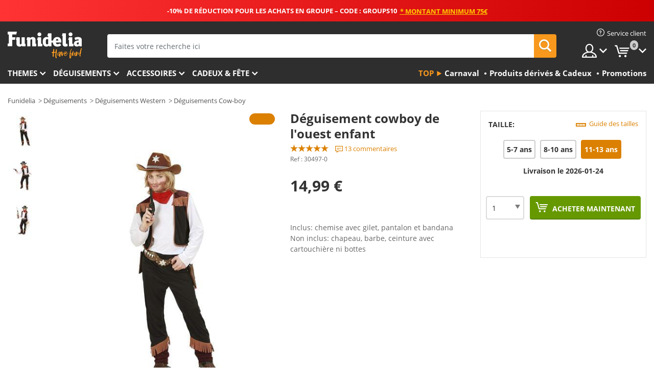

--- FILE ---
content_type: text/html; charset=UTF-8
request_url: https://www.funidelia.fr/deguisement-cowboy-de-l-ouest-garcon-30497.html
body_size: 23049
content:

<!DOCTYPE html>
<!--[if gt IE 8]><!-->
<html class="no-js" lang="fr-FR">
<!--<![endif]-->
<head>
    <title>Déguisement cowboy de louest enfant | Funidelia</title>
    <meta charset="UTF-8">
<meta http-equiv="X-UA-Compatible" content="IE=edge">
<meta name="description" content="Découvrez le plus large catalogue online de déguisements pour vos fêtes déguisées, Halloween et Carnaval. Livraison en 24h">
<meta name="HandheldFriendly" content="True">
<meta name="apple-mobile-web-app-capable" content="yes">
<meta name="viewport" content="width=device-width,initial-scale=1,maximum-scale=1,minimum-scale=1,user-scalable=0">
<meta property="og:title" content="Déguisement cowboy de louest enfant | Funidelia">
<meta property="og:url" content="https://www.funidelia.fr/deguisement-cowboy-de-l-ouest-garcon-30497.html">
<meta property="og:type" content="article">
<meta property="og:image" content="https://static1.funidelia.com/475850-f4_big/deguisement-cowboy-de-l-ouest-garcon.jpg">
<meta property="og:description" content="Découvrez le plus large catalogue online de déguisements pour vos fêtes déguisées, Halloween et Carnaval. Livraison en 24h">
<meta property="og:site_name" content="Funidelia">
<meta name="twitter:card" content="summary_large_image">
<meta name="twitter:site" content="@funidelia">
<meta name="twitter:creator" content="@funidelia">
<meta name="twitter:title" content="Déguisement cowboy de louest enfant | Funidelia">
<meta name="twitter:description" content="Découvrez le plus large catalogue online de déguisements pour vos fêtes déguisées, Halloween et Carnaval. Livraison en 24h">
<meta name="twitter:image" content="https://static1.funidelia.com/475850-f4_big/deguisement-cowboy-de-l-ouest-garcon.jpg">
<meta name="theme-color" content="#565656">
<meta name="msapplication-navbutton-color" content="#565656">
<meta name="apple-mobile-web-app-capable" content="yes">
<meta name="apple-mobile-web-app-status-bar-style" content="black">
<link href="https://www.funidelia.fr/deguisement-cowboy-de-l-ouest-garcon-30497.html" rel="canonical">
<link href="https://www.funidelia.es/disfraz-de-vaquero-del-lejano-oeste-para-nino-30497.html" rel="alternate" hreflang="es-ES">
<link href="https://www.funidelia.be/deguisement-cowboy-de-l-ouest-garcon-30497.html" rel="alternate" hreflang="fr-BE">
<link href="https://www.funidelia.fr/deguisement-cowboy-de-l-ouest-garcon-30497.html" rel="alternate" hreflang="fr-FR">
<link href="https://www.funidelia.ch/cowboy-des-wilden-westens-kostum-fur-jungen-30497.html" rel="alternate" hreflang="de-CH">
<link href="https://www.funidelia.ch/fr/deguisement-cowboy-de-l-ouest-garcon-30497.html" rel="alternate" hreflang="fr-CH">
<link href="https://www.funidelia.ch/it/costume-carnevale-cowboy-bambino-30497.html" rel="alternate" hreflang="it-CH">
<link href="https://www.funidelia.de/cowboy-des-wilden-westens-kostum-fur-jungen-30497.html" rel="alternate" hreflang="de-DE">
<link href="https://www.funidelia.at/cowboy-des-wilden-westens-kostum-fur-jungen-30497.html" rel="alternate" hreflang="de-AT">
<link href="https://www.funidelia.co.uk/wild-west-cowboy-costume-for-kids-30497.html" rel="alternate" hreflang="en-GB">
<link href="https://www.funidelia.ie/wild-west-cowboy-costume-for-kids-30497.html" rel="alternate" hreflang="en-IE">
<link href="https://www.funidelia.it/costume-carnevale-cowboy-bambino-30497.html" rel="alternate" hreflang="it-IT">
<link href="https://www.funidelia.pt/fato-de-cowboy-do-velho-oeste-para-menino-30497.html" rel="alternate" hreflang="pt-PT">
<link href="https://www.funidelia.nl/wild-west-cowboy-kostuum-voor-jongens-30497.html" rel="alternate" hreflang="nl-NL">
<link href="https://www.funidelia.com/wild-west-cowboy-costume-for-kids-30497.html" rel="alternate" hreflang="en-US">
<link href="https://www.funidelia.com/es/disfraz-de-vaquero-del-lejano-oeste-para-nino-30497.html" rel="alternate" hreflang="es-US">
<link href="https://www.funidelia.pl/kostium-kowboj-z-dalekiego-wschodu-dla-chopca-30497.html" rel="alternate" hreflang="pl-PL">
<link href="https://www.funidelia.dk/cowboykostume-til-drenge-30497.html" rel="alternate" hreflang="da-DK">
<link href="https://www.funidelia.se/vilda-vastern-cowboydrakt-barn-30497.html" rel="alternate" hreflang="sv-SE">
<link href="https://www.funidelia.cz/dtsk-kostm-kovboj-30497.html" rel="alternate" hreflang="cs-CZ">
<link href="https://www.funidelia.cl/disfraz-de-vaquero-del-lejano-oeste-para-nino-30497.html" rel="alternate" hreflang="es-CL">
<link href="https://www.funidelia.co/disfraz-de-vaquero-del-lejano-oeste-para-nino-30497.html" rel="alternate" hreflang="es-CO">
<link href="https://www.funidelia.no/det-ville-vesten-cowboykostyme-til-barn-30497.html" rel="alternate" hreflang="nn-NO">
<link href="https://www.funidelia.fi/villi-lansi-cowboy-asu-lapsille-30497.html" rel="alternate" hreflang="fi-FI">
<link href="https://www.funidelia.mx/disfraz-de-vaquero-del-lejano-oeste-para-nino-30497.html" rel="alternate" hreflang="es-MX">
<link href="https://www.funidelia.pe/disfraz-de-vaquero-del-lejano-oeste-para-nino-30497.html" rel="alternate" hreflang="es-PE">
<link href="https://www.funidelia.ca/wild-west-cowboy-costume-for-kids-30497.html" rel="alternate" hreflang="en-CA">
<link href="https://www.funidelia.ca/fr/deguisement-cowboy-de-l-ouest-garcon-30497.html" rel="alternate" hreflang="fr-CA">
<link href="https://www.funidelia.com.br/fato-de-cowboy-do-velho-oeste-para-menino-30497.html" rel="alternate" hreflang="pt-BR">
<link href="https://www.funidelia.sg/wild-west-cowboy-costume-for-kids-30497.html" rel="alternate" hreflang="en-SG">
<link href="https://www.funidelia.co.il/thpwst-qwbwy-hmrb-hprw-lyldym-30497.html" rel="alternate" hreflang="he-IL">
<link href="https://www.funidelia.co.il/en/wild-west-cowboy-costume-for-kids-30497.html" rel="alternate" hreflang="en-IL">
<link href="https://www.funidelia.com.ua/dikij-zahid-kovboj-kostum-dla-ditini-30497.html" rel="alternate" hreflang="uk-UA">
<link href="https://www.funidelia.com.ua/ru/wild-west-cowboy-costume-for-a-child-30497.html" rel="alternate" hreflang="ru-UA">
<link href="https://www.funidelia.co.nz/wild-west-cowboy-costume-for-kids-30497.html" rel="alternate" hreflang="en-NZ">
<link href="https://www.funidelia.com.au/wild-west-cowboy-costume-for-kids-30497.html" rel="alternate" hreflang="en-AU">
<link href="https://www.funidelia.ro/costum-de-cowboy-wild-west-pentru-biat-30497.html" rel="alternate" hreflang="ro-RO">
<link href="https://www.funidelia.com.pa/disfraz-de-vaquero-del-lejano-oeste-para-nino-30497.html" rel="alternate" hreflang="es-PA">
<link href="https://www.funidelia.com.ar/disfraz-de-vaquero-del-lejano-oeste-para-nino-30497.html" rel="alternate" hreflang="es-AR">
<link href="https://www.funidelia.gr/paidike-stole-kaoumpoi-tes-agrias-dyses-30497.html" rel="alternate" hreflang="el-GR">
<link href="https://www.funidelia.hr/kostim-kauboja-divljeg-zapada-za-djecu-30497.html" rel="alternate" hreflang="hr-HR">
<link href="https://www.funidelia.jp/zi-gongnotamenowairudouesutokauboi-yi-zhuang-30497.html" rel="alternate" hreflang="ja-JP">
<link href="https://www.funidelia.hu/vadnyugati-cowboy-jelmez-gyerekeknek-30497.html" rel="alternate" hreflang="hu-HU">
<link href="https://www.funidelia.ph/wild-west-cowboy-costume-for-kids-30497.html" rel="alternate" hreflang="en-PH">
<link href="https://www.funidelia.sk/detsky-kostym-kovboj-z-divokeho-zapadu-30497.html" rel="alternate" hreflang="sk-SK">
<link href="https://www.funidelia.ru/wild-west-cowboy-costume-for-a-child-30497.html" rel="alternate" hreflang="ru-RU">
<link href="https://www.funidelia.bg/kostum-na-kauboj-ot-divia-zapad-za-deca-30497.html" rel="alternate" hreflang="bg-BG">
<link href="https://www.funidelia.ee/wild-west-cowboy-costume-for-a-child-30497.html" rel="alternate" hreflang="et-EE">
<link href="https://www.funidelia.lt/wild-west-cowboy-costume-for-a-child-30497.html" rel="alternate" hreflang="lt-LT">
<link href="https://www.funidelia.lv/wild-west-cowboy-costume-for-a-child-30497.html" rel="alternate" hreflang="lv-LV">
<link href="https://www.funidelia.si/kavboj-iz-divjega-zahoda-kostum-za-otroke--30497.html" rel="alternate" hreflang="sl-SL">
<link href="https://www.funidelia.es/disfraz-de-vaquero-del-lejano-oeste-para-nino-30497.html" rel="alternate" hreflang="es">
<link href="https://www.funidelia.fr/deguisement-cowboy-de-l-ouest-garcon-30497.html" rel="alternate" hreflang="fr">
<link href="https://www.funidelia.de/cowboy-des-wilden-westens-kostum-fur-jungen-30497.html" rel="alternate" hreflang="de">
<link href="https://www.funidelia.nl/wild-west-cowboy-kostuum-voor-jongens-30497.html" rel="alternate" hreflang="nl">
<link href="https://www.funidelia.com/wild-west-cowboy-costume-for-kids-30497.html" rel="alternate" hreflang="en">
<link href="https://www.funidelia.pt/fato-de-cowboy-do-velho-oeste-para-menino-30497.html" rel="alternate" hreflang="pt">
<link href="https://www.funidelia.it/costume-carnevale-cowboy-bambino-30497.html" rel="alternate" hreflang="it">
<link href="https://static1.funidelia.com" rel="preconnect" crossorigin="">
<link href="https://static1.funidelia.com" rel="dns-prefetch">
<link href="/newfront/css/funidelia6/fancybox.min.css" rel="stylesheet">
<link href="/newfront/css/funidelia6/bootstrap-datetimepicker.min.css" rel="stylesheet">
<link href="/newfront/css/funidelia6/global.css" rel="stylesheet">
<link href="/newfront/css/funidelia6/cookieconsent.css" rel="stylesheet">
<style>[class^="size-"], [class*=" size-"] { background: transparent url("/img/int/fr/comments-size2.png") 0px 0px no-repeat; }
#size  { background: url("/img/int/fr/comments-size2.png") no-repeat scroll 0 -49px transparent; height: 36px; width: 170px; }
 
#header #header-menu li.opt-outlet h2 a { padding: 17px 8px; }
@media (max-width: 992px) {
	#header #header-menu li.opt-outlet h2 a { padding: 15px 6px; }
/* 	#search .search-form form { width: 75%; } */
}
</style>
<script src="/newfront/js/funidelia6/cookie-consent-didomi.js" defer></script>
<script src="//widget.trustpilot.com/bootstrap/v5/tp.widget.bootstrap.min.js" async></script>
<script src="/newfront/js/funidelia6/libs/jquery.js"></script>
<script src="/newfront/js/funidelia6/libs/lazysizes.min.js"></script>
<script type="text/javascript">window.didomiConfig = { languages: { enabled: ['fr'], default: 'fr' } };</script>    <meta name="csrf-param" content="_csrf">
    <meta name="csrf-token" content="Um81NHk0eEQIGEZyAHkAchwZY38rDD18NCV3RyoCEnw.P0JsIVcnBw==">
    <!-- Fonts -->
    <style>
        /* ------------------------------------------------------ */
        /* FONTS */
        /* ------------------------------------------------------ */
        @font-face {
            font-display: swap;
            font-family: 'Open Sans';
            font-style: normal;
            font-weight: 400;
            src: local('Open Sans'), local('OpenSans'), url(https://fonts.gstatic.com/s/opensans/v13/K88pR3goAWT7BTt32Z01mxJtnKITppOI_IvcXXDNrsc.woff2) format('woff2');
            unicode-range: U+0460-052F, U+20B4, U+2DE0-2DFF, U+A640-A69F
        }

        @font-face {
            font-display: swap;
            font-family: 'Open Sans';
            font-style: normal;
            font-weight: 400;
            src: local('Open Sans'), local('OpenSans'), url(https://fonts.gstatic.com/s/opensans/v13/RjgO7rYTmqiVp7vzi-Q5URJtnKITppOI_IvcXXDNrsc.woff2) format('woff2');
            unicode-range: U+0400-045F, U+0490-0491, U+04B0-04B1, U+2116
        }

        @font-face {
            font-display: swap;
            font-family: 'Open Sans';
            font-style: normal;
            font-weight: 400;
            src: local('Open Sans'), local('OpenSans'), url(https://fonts.gstatic.com/s/opensans/v13/LWCjsQkB6EMdfHrEVqA1KRJtnKITppOI_IvcXXDNrsc.woff2) format('woff2');
            unicode-range: U+1F00-1FFF
        }

        @font-face {
            font-display: swap;
            font-family: 'Open Sans';
            font-style: normal;
            font-weight: 400;
            src: local('Open Sans'), local('OpenSans'), url(https://fonts.gstatic.com/s/opensans/v13/xozscpT2726on7jbcb_pAhJtnKITppOI_IvcXXDNrsc.woff2) format('woff2');
            unicode-range: U+0370-03FF
        }

        @font-face {
            font-display: swap;
            font-family: 'Open Sans';
            font-style: normal;
            font-weight: 400;
            src: local('Open Sans'), local('OpenSans'), url(https://fonts.gstatic.com/s/opensans/v13/59ZRklaO5bWGqF5A9baEERJtnKITppOI_IvcXXDNrsc.woff2) format('woff2');
            unicode-range: U+0102-0103, U+1EA0-1EF9, U+20AB
        }

        @font-face {
            font-display: swap;
            font-family: 'Open Sans';
            font-style: normal;
            font-weight: 400;
            src: local('Open Sans'), local('OpenSans'), url(https://fonts.gstatic.com/s/opensans/v13/u-WUoqrET9fUeobQW7jkRRJtnKITppOI_IvcXXDNrsc.woff2) format('woff2');
            unicode-range: U+0100-024F, U+1E00-1EFF, U+20A0-20AB, U+20AD-20CF, U+2C60-2C7F, U+A720-A7FF
        }

        @font-face {
            font-display: swap;
            font-family: 'Open Sans';
            font-style: normal;
            font-weight: 400;
            src: local('Open Sans'), local('OpenSans'), url(https://fonts.gstatic.com/s/opensans/v13/cJZKeOuBrn4kERxqtaUH3VtXRa8TVwTICgirnJhmVJw.woff2) format('woff2');
            unicode-range: U+0000-00FF, U+0131, U+0152-0153, U+02C6, U+02DA, U+02DC, U+2000-206F, U+2074, U+20AC, U+2212, U+2215, U+E0FF, U+EFFD, U+F000
        }

        @font-face {
            font-display: swap;
            font-family: 'Open Sans';
            font-style: normal;
            font-weight: 700;
            src: local('Open Sans Bold'), local('OpenSans-Bold'), url(https://fonts.gstatic.com/s/opensans/v13/k3k702ZOKiLJc3WVjuplzK-j2U0lmluP9RWlSytm3ho.woff2) format('woff2');
            unicode-range: U+0460-052F, U+20B4, U+2DE0-2DFF, U+A640-A69F
        }

        @font-face {
            font-display: swap;
            font-family: 'Open Sans';
            font-style: normal;
            font-weight: 700;
            src: local('Open Sans Bold'), local('OpenSans-Bold'), url(https://fonts.gstatic.com/s/opensans/v13/k3k702ZOKiLJc3WVjuplzJX5f-9o1vgP2EXwfjgl7AY.woff2) format('woff2');
            unicode-range: U+0400-045F, U+0490-0491, U+04B0-04B1, U+2116
        }

        @font-face {
            font-display: swap;
            font-family: 'Open Sans';
            font-style: normal;
            font-weight: 700;
            src: local('Open Sans Bold'), local('OpenSans-Bold'), url(https://fonts.gstatic.com/s/opensans/v13/k3k702ZOKiLJc3WVjuplzBWV49_lSm1NYrwo-zkhivY.woff2) format('woff2');
            unicode-range: U+1F00-1FFF
        }

        @font-face {
            font-display: swap;
            font-family: 'Open Sans';
            font-style: normal;
            font-weight: 700;
            src: local('Open Sans Bold'), local('OpenSans-Bold'), url(https://fonts.gstatic.com/s/opensans/v13/k3k702ZOKiLJc3WVjuplzKaRobkAwv3vxw3jMhVENGA.woff2) format('woff2');
            unicode-range: U+0370-03FF
        }

        @font-face {
            font-display: swap;
            font-family: 'Open Sans';
            font-style: normal;
            font-weight: 700;
            src: local('Open Sans Bold'), local('OpenSans-Bold'), url(https://fonts.gstatic.com/s/opensans/v13/k3k702ZOKiLJc3WVjuplzP8zf_FOSsgRmwsS7Aa9k2w.woff2) format('woff2');
            unicode-range: U+0102-0103, U+1EA0-1EF9, U+20AB
        }

        @font-face {
            font-display: swap;
            font-family: 'Open Sans';
            font-style: normal;
            font-weight: 700;
            src: local('Open Sans Bold'), local('OpenSans-Bold'), url(https://fonts.gstatic.com/s/opensans/v13/k3k702ZOKiLJc3WVjuplzD0LW-43aMEzIO6XUTLjad8.woff2) format('woff2');
            unicode-range: U+0100-024F, U+1E00-1EFF, U+20A0-20AB, U+20AD-20CF, U+2C60-2C7F, U+A720-A7FF
        }

        @font-face {
            font-display: swap;
            font-family: 'Open Sans';
            font-style: normal;
            font-weight: 700;
            src: local('Open Sans Bold'), local('OpenSans-Bold'), url(https://fonts.gstatic.com/s/opensans/v13/k3k702ZOKiLJc3WVjuplzOgdm0LZdjqr5-oayXSOefg.woff2) format('woff2');
            unicode-range: U+0000-00FF, U+0131, U+0152-0153, U+02C6, U+02DA, U+02DC, U+2000-206F, U+2074, U+20AC, U+2212, U+2215, U+E0FF, U+EFFD, U+F000
        }

        @font-face {
            font-family: 'iconfuni';
            font-display: swap;
            src: url('https://static1.funidelia.com/fonts/funidelia6/iconfuni.eot?m8h5y2');
            src: url('https://static1.funidelia.com/fonts/funidelia6/iconfuni.eot?m8h5y2#iefix') format('embedded-opentype'),
            url('https://static1.funidelia.com/fonts/funidelia6/iconfuni.ttf?m8h5y2') format('truetype'),
            url('https://static1.funidelia.com/fonts/funidelia6/iconfuni.woff?m8h5y2') format('woff'),
            url('https://static1.funidelia.com/fonts/funidelia6/iconfuni.svg?m8h5y2#iconfuni') format('svg');
            font-weight: normal;
            font-style: normal;
        }
    </style>


    <!-- I: Pixels Header -->
    <!-- I: GOOGLE ANALYTICS -->
<script type="text/javascript">
    
    function getCookie(k){ return(document.cookie.match('(^|; )'+k+'=([^;]*)')||0)[2] }
  if (typeof ga !== 'undefined') {
        ga('create', 'UA-40687164-1', 'auto');
        ga('require', 'displayfeatures');
        // AB Test variable
        ga('set', 'dimension4', 'Control');
        // Multilanguage custom dimension
      (function(window) {
          var d=(window.location.host).split("."); d=d[d.length-1];
          if(d==='ch' && typeof ga!=='undefined') {
              var p=(window.location.pathname).split("/"); p=(p.length>1)? p[1]:p;
              if(p.match(/^[a-zA-Z]{2}$/gi))
                    ga('set', 'dimension5', p);
            }
        })(window);
        // ClientID cookie to custom dimension
      (function(clientId) {
          if(typeof clientId!=='undefined' && clientId!=='') {
              var c=(clientId.split(".")[2] + '.' + clientId.split(".")[3]);
                ga('set', 'dimension6', c);
            }
        })(getCookie('_ga'));

        // Send the page view
        ga('send', 'pageview');
        ga('require', 'ecommerce');
    }
</script>
<!-- F: GOOGLE ANALYTICS -->
    <!-- F: Pixels Header -->
    <meta name="format-detection" content="telephone=no">

    <link rel="shortcut icon" href="https://static1.funidelia.com/img/icons/funidelia6/favicon.ico"/>
    <link rel="apple-touch-icon" sizes="57x57"
          href="https://static1.funidelia.com/img/icons/funidelia6/apple-touch-icon-57x57.png">
    <link rel="apple-touch-icon" sizes="72x72"
          href="https://static1.funidelia.com/img/icons/funidelia6/apple-touch-icon-72x72.png">
    <link rel="apple-touch-icon" sizes="114x114"
          href="https://static1.funidelia.com/img/icons/funidelia6/apple-touch-icon-114x114.png">
    <link rel="apple-touch-icon" sizes="144x144"
          href="https://static1.funidelia.com/img/icons/funidelia6/apple-touch-icon-144x144.png">
    <link rel="apple-touch-icon" sizes="60×60"
          href="https://static1.funidelia.com/img/icons/funidelia6/touch-icon-iphone-60x60.png">
    <link rel="apple-touch-icon" sizes="76×76"
          href="https://static1.funidelia.com/img/icons/funidelia6/touch-icon-ipad-76x76.png">
    <link rel="apple-touch-icon" sizes="120×120"
          href="https://static1.funidelia.com/img/icons/funidelia6/touch-icon-iphone-retina-120x120.png">
    <link rel="apple-touch-icon" sizes="152×152"
          href="https://static1.funidelia.com/img/icons/funidelia6/touch-icon-ipad-retina-152x152.png">
    <link rel="apple-touch-icon" sizes="180×180"
          href="https://static1.funidelia.com/img/icons/funidelia6/apple-touch-icon-180x180.png">
    <link rel="icon" sizes="192×192" href="https://static1.funidelia.com/img/icons/funidelia6/touch-icon-192x192.png">
    <link rel="icon" sizes="128×128" href="https://static1.funidelia.com/img/icons/funidelia6/touch-icon-128x128.png">

    </head>
<body id="product-page">
<!-- Google Tag Manager -->
<script>                    
                    dataLayer = window.dataLayer||[];
                    dataLayer.push({"id_product":"30497","avgval":"4.3077","numval":"13","id_shop":4,"id_lang":2,"store":"fr","currency":"EUR","environment":"PRO","vertexModeShopEnabled":1,"vertexModeLangEnabled":1,"vertexEventShops":["1","2","4","6","7","8","9","10","11","12","13","16","20","21","24","25","29","31","39","42","43","48","50","52"],"vertexEventLangs":["1","2","3","4","5","6","7","8","9","10","11","12","14","23","26","27","29","30","31"],"languageCode":"fr-FR","testAbName":"","id_testab_segment":"","pageCategory":"product"});
                    function gtag(){dataLayer.push(arguments);}
                    gtag('js', new Date());
                </script><script>
                window.dataLayer = window.dataLayer || [];
                function gtag(){dataLayer.push(arguments);}
                gtag('config', {
                    'allow_enhanced_conversions': true
                });
                var enhanced_conversion_data = {};
                </script>
                <!-- Google tag (gtag.js) -->
                <script async src='https://www.googletagmanager.com/gtag/js?id=AW-941662587'></script>
                <script>
                window.dataLayer = window.dataLayer || [];
                function gtag(){dataLayer.push(arguments);}
                gtag('js', new Date());
                gtag('config', 'AW-941662587');
                </script><noscript><iframe src="//www.googletagmanager.com/ns.html?id=GTM-KZM79CCV"
                height="0" width="0" style="display:none;visibility:hidden"></iframe></noscript>
                <script>(function(w,d,s,l,i){w[l]=w[l]||[];w[l].push({'gtm.start':
                new Date().getTime(),event:'gtm.js'});var f=d.getElementsByTagName(s)[0],
                j=d.createElement(s),dl=l!='dataLayer'?'&l='+l:'';j.async=true;j.src=
                '//www.googletagmanager.com/gtm.js?id='+i+dl;f.parentNode.insertBefore(j,f);
                })(window,document,'script','dataLayer','GTM-KZM79CCV');</script><!-- End Google Tag Manager -->
<script type="text/javascript">var languageItems=(function(){var _languages={"d4a8968f52233729744797511ed0b4c0":"Êtes-vous sûr de vouloir supprimer ces articles?","80ebdccece38141cd9c0f9b3b623091f":"Êtes-vous sûr de vouloir supprimer cet article?","074b03b4412887edb3e3a82e13af0805":"Translation Language: {name}","c9cc8cce247e49bae79f15173ce97354":"Sauvegarder","d3d2e617335f08df83599665eef8a418":"Fermer","2c001e112362cf23b3ae510a082bfd2f":"Voir plus","92eb39a1407d02c39fc0403548241472":"Fermer","c505a523b530a1d6cbe1032888faf4cf":"Voir toutes les options","dc52ced9d4cb3e54bc844d244eabf16e":"Occulter","a1bb4005c97d90c2b9e6e5e70aeb4a39":"Voir la fiche produit","d20f652b79b41449b66aaa14831b6b12":"Ajouter","4cb47e60921d2f6c40e1983714081495":"Suggestion de recherche","9cfefed8fb9497baa5cd519d7d2bb5d7":"dans"};return{getLanguageItems:function(){return _languages;}};})();</script>
<!-- HEADER START -->
<script type="application/ld+json">{"@context":"http:\/\/schema.org\/","@type":"Organization","name":"Funidelia","legalName":"FUNIGLOBAL DEVELOPMENTS SL","url":"https:\/\/www.funidelia.info","logo":"https:\/\/www.funidelia.fr\/img\/global\/funidelia_logo.png","brand":{"@type":"Brand","name":"Funidelia","logo":"https:\/\/www.funidelia.fr\/img\/global\/funidelia_logo.png","slogan":"Have Fun!","url":"https:\/\/www.funidelia.fr\/"}}</script><header id="header">
    <section id="header-msg" class="wclock">
	<span class="txt-h1">-10% DE RÉDUCTION POUR LES ACHATS EN GROUPE – CODE : GROUPS10</span> <div id="clock" data-toggle="tooltip"></div> <span class="txt-h2">* Montant minimum 75€</span>
	<script type="text/javascript">
		var limit_date = '2026-01-23 23:59:00';
	</script>
</section>
    <div id="header-ctt" class="container">
        <h2 id="header-brand"><a href="/" title="Aller à la page d'accueil Funidelia">Funidelia. Votre boutique en ligne de déguisements et accessoires sur Internet</a></h2>
        <section id="header-nav">
			<ul class="header-nav-menu">
				<li class="head-client"><a href="/faq/service-client" title="Service client" class="opt" ><i class="ico-hn-client"></i><span class="txt">Service client</span></a></li>
				<li class="head-sep"></li>
				<li class="head-search"><a href="#" title="Recherche" class="opt js-head-search"><span class="txt">Recherche</span></a></li>
				<li class="head-user dropdown">
					<a class="opt dropdown-toggle" data-toggle="dropdown" aria-haspopup="true" aria-expanded="false" title="Mon compte"><span class="txt">Mon compte</span></a>
					<div class="dropdown-menu dropdown-menu-right">
						<div id="my-account-login-form" style="display: block;">
							<span class="hidden">Entrer sur mon compte</span>
							<form id="loginForm-header" name="loginForm" method="POST" action="/index.php?controller=authentication" class="form">
								<fieldset>
									<div class="form-group">
										<label for="loginForm-cps-email">Email:</label>
										<input type="text" name="email" id="loginForm-cps-email" value="" class="form-control">
									</div>
									<div class="form-group">
										<label for="loginForm-cps-password">Mot de passe:</label>
										<input type="password" name="passwd" id="loginForm-cps-password" value="" class="form-control" />
									</div>
									<div class="form-group">
										<input type="submit" id="loginForm-header-submit" name="SubmitLogin" class="btn-form" value="Entrer" />
										<span class="link" data-ref="/index.php?controller=password" onclick="window.location.href=this.getAttribute('data-ref');"
                                              title="Se souvenir de mon mot de passe en cliquant ici">
                                            J'ai oublié mon mot de passe                                        </span>
									</div>
								</fieldset>
							</form>
						</div>
					</div>
				</li>
					<li id="cart" class="head-cart dropdown">
						<a href="https://www.funidelia.fr/panier" title="Mon panier" class="opt dropdown-toggle active" data-toggle="dropdown" id="slidecartBtn"><span class="txt">Mon panier</span> <span class="badged num funi-blockcartbadge">&nbsp;</span></a>

						<div id="slidecart" class="slidecart dropdown-menu dropdown-menu-right">
							<span class="dropdown-header">Mon panier d'achats</span>
							<div class="dropdown-padd">
                                <div class="lazyloading"></div>
							</div>
						</div>
					</li>
			</ul>
        </section>
		<section id="header-search">
			<div class="search-form">

				<form id="searhForm-header" action="/search" method="get">
					<fieldset>
						<div class="search-group">
							<label for="query">Rechercher par:</label>
							<input type="text" id="searchForm-query-header" name="query" class="form-control" placeholder="Faites votre recherche ici" />
							<input type="reset" value="x" class="searchForm-reset-header" />
							<span class="search-group-btn">
								<button type="submit" id="searchForm-submit-header" class="btn btn-search">
									<i class="icf-search"></i><span class="txt">Recherche</span>
								</button>
							</span>
						</div>
					</fieldset>
				</form>
			</div>
		</section>
<section id="header-menu">
	<a id="slidemenuBtn" href="#slidemenu" title="Que souhaitez-vous acheter?" class="opt-menu dropdown-toggle"><span class="txt">Que souhaitez-vous acheter?</span></a>
	<div id="slidemenu" >
		<div class="header-menu-responsive dropdown-menu">
			<ul class="header-menu-movil clearfix">
				<li class="opt-movil "><a title="Retour" class="sidr-close-window opt-back">Retour</a></li>
				<li class="opt-movil "><a title="Mon compte" id="menu-movil-user-btn"  class="opt-user">Mon compte</a></li>
				
				<li id="header-movil-user" class="clearfix">
					<div id="my-account-login-form-mobile" style="display: block;">
						<span class="hidden">Entrer sur mon compte</span>
						<form id="loginFormMobile" name="loginForm" method="POST" action="/index.php?controller=authentication&back=https://www.funidelia.fr/deguisement-cowboy-de-l-ouest-garcon-30497.html"  class="form">
							<fieldset>
								<div class="form-group">
									<label for="loginFormMobile-cps-email">Email:</label>
									<input type="text" name="email" id="loginFormMobile-cps-email" value="" class="form-control">
								</div>
								<div class="form-group">
									<label for="loginFormMobile-cps-password">Mot de passe:</label>
									<input type="password" name="passwd" id="loginFormMobile-cps-password" value="" class="form-control" />
								</div>
								<input type="submit" id="loginFormMobile-submit" name="SubmitLogin" class="btn-form" value="Entrer" />
                                <span class="link" data-ref="/index.php?controller=password" onclick="window.location.href=this.getAttribute('data-ref');"
                                      title="Se souvenir de mon mot de passe en cliquant ici">
                                    J'ai oublié mon mot de passe                                </span>
							</fieldset>
						</form>
					</div>
				</li>
				
			</ul>
				<ul class="header-menu-nav clearfix">
					<li class="opt-links">
						<div class="menu-h2"><a href="#" title="Plus de produits">Top</a></div>
						<div class="dropdown clearfix">
							<div class="fdo clearfix">
								<ul class="clearfix">
											<li>
			<a href="/fete/carnaval/5866" title="Déguisements Carnaval" ><img data-src="https://static1.funidelia.com/img/fr_landing_block/funidelia6/landings/20170202_MENULINKS_CARNAVAL_FR.gif" alt="Carnaval" class="img lazyload"><span class="txt">Carnaval</span></a>
    	</li>
		<li>
			<a href="/cadeaux-geek/6235" title="Produits dérivés & Cadeux" ><img data-src="https://static1.funidelia.com/img/fr_landing_block/funidelia6/landings/20181029_MENULINKS_MERCHAND_REGALOSFRIKIS_FR.gif" alt="Produits dérivés & Cadeux" class="img lazyload"><span class="txt">Produits dérivés & Cadeux</span></a>
    	</li>
		<li>
			<a href="/outlet-funidelia/8822" title="Promotions" ><img data-src="https://static1.funidelia.com/img/fr_landing_block/funidelia6/landings/20250708_MENULINKS_PROMOCIONES_FR.jpg" alt="Promotions" class="img lazyload"><span class="txt">Promotions</span></a>
    	</li>
								</ul>
							</div>
						</div>
					</li>					
						<li class="opt-normal">
							<div class="menu-h2">
								<a href="/deguisements/951" title="Themes" >Themes</a>
							</div>
							<div class="dropdown">
								<div class="fdo clearfix">
										<div class="header-menu-cat">
											<div class="menu-column-title">
													<a title="Sélection:" >Sélection:</a>
											</div>
												<ul class="lst-cats">
															<li>
			<a class="gae-menu-mob" href="#" title=""></a>
		</li>
												</ul>
													</div>
													<div class="header-menu-tags ">
                                                        <div class="draggable-module">
                                                        													<div class="menu-column-title">
															<a title="🎉 Meilleurs Costumes" >🎉 Meilleurs Costumes</a>
									
													</div>
													<ul class="lst-tags clearfix">
																<li>
			<a href="/deguisements/animaux-insectes/3513" title="Déguisements Animaux">Animaux</a>
		</li>
		<li>
			<a href="/theme/policier/4964" title="Déguisements Police">Police</a>
		</li>
		<li>
			<a href="/deguisements/pirates/3327" title="Déguisements Pirates">Pirates</a>
		</li>
		<li>
			<a href="/deguisements/nourriture-boissons/3514" title="Déguisements Nourriture & Boissons">Nourriture & Boissons</a>
		</li>
		<li>
			<a href="/theme/fruits/1270" title="Déguisements Fruits">Fruits</a>
		</li>
		<li>
			<a href="/deguisements/metiers-uniformes/3508" title="Déguisements Professions">Professions</a>
		</li>
		<li>
			<a href="/deguisements/clowns/3314" title="Déguisements Clown & Cirque">Clown & Cirque</a>
		</li>
		<li>
			<a href="/deguisements/jeux-video/3510" title="Déguisements Jeux vidéo">Jeux vidéo</a>
		</li>
		<li>
			<a href="/theme/steampunk/1482" title="Déguisements Steampunk">Steampunk</a>
		</li>
													</ul>
                                                        </div>
                                                        <div class="draggable-module">
                                                        													<div class="menu-column-title">
															<a title="🦸 Super-héros & Méchants" >🦸 Super-héros & Méchants</a>
									
													</div>
													<ul class="lst-tags clearfix">
																<li>
			<a href="/deguisements/batman/3050" title="Déguisements Batman">Batman</a>
		</li>
		<li>
			<a href="/theme/joker/4544" title="Déguisements Joker">Joker</a>
		</li>
		<li>
			<a href="/deguisements/harley-quinn/5196" title="Déguisements Harley Quinn">Harley Quinn</a>
		</li>
		<li>
			<a href="/deguisements/superman/3384" title="Déguisements Superman">Superman</a>
		</li>
		<li>
			<a href="/deguisements/wonder-woman/3444" title="Déguisements Wonder Woman">Wonder Woman</a>
		</li>
		<li>
			<a href="/deguisements/captain-america/3082" title="Déguisements Captain America">Captain America</a>
		</li>
		<li>
			<a href="/deguisements/catwoman/5711" title="Déguisements Catwoman">Catwoman</a>
		</li>
		<li>
			<a href="/deguisements/flash/3161" title="Déguisements Flash">Flash</a>
		</li>
		<li>
			<a href="/deguisements/power-rangers/3335" title="Déguisements Power Rangers">Power Rangers</a>
		</li>
		<li>
			<a href="/deguisements/spiderman/3376" title="Déguisements Spiderman">Spiderman</a>
		</li>
		<li>
			<a href="/deguisements/tortues-ninja/3240" title="Déguisements Les Tortues Ninja">Les Tortues Ninja</a>
		</li>
		<li>
			<a href="/deguisements/super-heros/3509" title="Tous Déguisements Super-héros">Tous Déguisements Super-héros</a>
		</li>
													</ul>
                                                        </div>
													</div>
													<div class="header-menu-tags ">
                                                        <div class="draggable-module">
                                                        													<div class="menu-column-title">
															<a title="⌛️ Décennies" >⌛️ Décennies</a>
									
													</div>
													<ul class="lst-tags clearfix">
																<li>
			<a href="/deguisements/annees-20-charleston-cabaret-gangsters/3031" title="Déguisements Années 20: Gangsters & Cabaret">Années 20: Gangsters & Cabaret</a>
		</li>
		<li>
			<a href="/deguisements/annees-50-rock-roll/3034" title="Déguisements Années 50: Rock & Roll">Années 50: Rock & Roll</a>
		</li>
		<li>
			<a href="/deguisements/annees-60-mouvement-hippie/3035" title="Déguisements Années 60: Mouvement Hippie">Années 60: Mouvement Hippie</a>
		</li>
		<li>
			<a href="/deguisements/annees-70-disco/3036" title="Déguisements Années 70: Disco">Années 70: Disco</a>
		</li>
		<li>
			<a href="/deguisements/annees-80-pop/3037" title="Déguisements Années 80 et 90: Pop">Années 80 et 90: Pop</a>
		</li>
		<li>
			<a href="/deguisements/decennies/3497" title="Tous Déguisements Décennies">Tous Déguisements Décennies</a>
		</li>
													</ul>
                                                        </div>
                                                        <div class="draggable-module">
                                                        													<div class="menu-column-title">
															<a title="⚔️  Époque & Historiques" >⚔️  Époque & Historiques</a>
									
													</div>
													<ul class="lst-tags clearfix">
																<li>
			<a href="/deguisements/romain/3354" title="Déguisements Rome">Rome</a>
		</li>
		<li>
			<a href="/theme/vikings/1540" title="Déguisements Vikings">Vikings</a>
		</li>
		<li>
			<a href="/theme/egypte/1230" title="Déguisements Egypte">Egypte</a>
		</li>
		<li>
			<a href="/deguisements/moyen-age/3276" title="Déguisements Médiéval">Médiéval</a>
		</li>
		<li>
			<a href="/theme/troglodytes/1188" title="Déguisements Homme des Cavernes">Homme des Cavernes</a>
		</li>
		<li>
			<a href="/deguisements/western/3507" title="Déguisements Western">Western</a>
		</li>
		<li>
			<a href="/deguisements/cultures-traditions/3506" title="Tous Déguisements Cultures & Traditions">Tous Déguisements Cultures & Traditions</a>
		</li>
													</ul>
                                                        </div>
                                                        <div class="draggable-module">
                                                        													<div class="menu-column-title">
															<a title="🎬 Films & Séries" >🎬 Films & Séries</a>
									
													</div>
													<ul class="lst-tags clearfix">
																<li>
			<a href="/deguisements-squid-game/8830" title="Déguisements Squid Game">Squid Game</a>
		</li>
		<li>
			<a href="/deguisements/harry-potter/3189" title="Déguisements Harry Potter">Harry Potter</a>
		</li>
		<li>
			<a href="/theme/minions/1286" title="Déguisements Minions">Minions</a>
		</li>
		<li>
			<a href="/deguisements-peaky-blinders/8662" title="Déguisements Peaky Blinders">Peaky Blinders</a>
		</li>
		<li>
			<a href="/deguisements/grease/3179" title="Déguisements Grease">Grease</a>
		</li>
		<li>
			<a href="/deguisements/le-seigneur-des-anneaux/3142" title="Déguisements Le Seigneur des anneaux">Le Seigneur des anneaux</a>
		</li>
		<li>
			<a href="/deguisements/charlie-la-chocolaterie/3086" title="Déguisements Charlie et la Chocolaterie">Charlie et la Chocolaterie</a>
		</li>
		<li>
			<a href="/deguisements/le-magicien-doz/3138" title="Déguisements Le Magicien d'Oz">Le Magicien d'Oz</a>
		</li>
		<li>
			<a href="/deguisements/star-wars/3378" title="Déguisements Star Wars">Star Wars</a>
		</li>
		<li>
			<a href="/deguisements/alice-au-pays-des-merveilles/3017" title="Déguisements Alice au Pays des Merveilles">Alice au Pays des Merveilles</a>
		</li>
		<li>
			<a href="/deguisements/sesame-street/3049" title="Déguisements Sesame Street & The Muppets">Sesame Street & The Muppets</a>
		</li>
		<li>
			<a href="/deguisements/princesses-disney/3503" title="Déguisements Princesses Disney">Princesses Disney</a>
		</li>
		<li>
			<a href="/deguisements/disney/3543" title="Tous Déguisements Disney">Tous Déguisements Disney</a>
		</li>
		<li>
			<a href="/deguisements/films-series/3502" title="Tous Déguisements Films & Séries">Tous Déguisements Films & Séries</a>
		</li>
													</ul>
                                                        </div>
													</div>
													<div class="header-menu-tags ">
                                                        <div class="draggable-module">
                                                        													<div class="menu-column-title">
															<a title="📺 Dessins Animés" >📺 Dessins Animés</a>
									
													</div>
													<ul class="lst-tags clearfix">
																<li>
			<a href="/deguisements/miraculous-aventure-lady-bug-chat-noir/5984" title="Déguisements Miraculous Ladybug">Miraculous Ladybug</a>
		</li>
		<li>
			<a href="/deguisements/dragon-ball/3121" title="Déguisements Dragon Ball">Dragon Ball</a>
		</li>
		<li>
			<a href="/deguisements-masha-et-michka/7400" title="Déguisements Masha et Michka">Masha et Michka</a>
		</li>
		<li>
			<a href="/deguisements/pyjamasques/6145" title="Déguisements Pyjamasques">Pyjamasques</a>
		</li>
		<li>
			<a href="/deguisements/pat-patrouille/3517" title="Déguisements Pat'Patrouille">Pat'Patrouille</a>
		</li>
		<li>
			<a href="/deguisements/les-schtroumpfs/3260" title="Déguisements Les Schtroumpfs">Les Schtroumpfs</a>
		</li>
		<li>
			<a href="/deguisements/popeye/3334" title="Déguisements Popeye">Popeye</a>
		</li>
		<li>
			<a href="/deguisements/les-pierrafeu/3259" title="Déguisements Les Pierrafeu">Les Pierrafeu</a>
		</li>
		<li>
			<a href="/deguisements/scooby-doo/3360" title="Déguisements Scooby Doo">Scooby Doo</a>
		</li>
		<li>
			<a href="/deguisements/dessins-animes/3501" title="Tous Déguisements Dessins Animés">Tous Déguisements Dessins Animés</a>
		</li>
													</ul>
                                                        </div>
                                                        <div class="draggable-module">
                                                        													<div class="menu-column-title">
															<a title="🎉 Plus de costumes de Carnaval" >🎉 Plus de costumes de Carnaval</a>
									
													</div>
													<ul class="lst-tags clearfix">
																<li>
			<a href="/deguisements/animaux-insectes/3513" title="Déguisements Animaux">Animaux</a>
		</li>
		<li>
			<a href="/theme/policier/4964" title="Déguisements Police">Police</a>
		</li>
		<li>
			<a href="/deguisements/pirates/3327" title="Déguisements Pirates">Pirates</a>
		</li>
		<li>
			<a href="/deguisements/nourriture-boissons/3514" title="Déguisements Nourriture & Boissons">Nourriture & Boissons</a>
		</li>
		<li>
			<a href="/theme/fruits/1270" title="Déguisements Fruits">Fruits</a>
		</li>
		<li>
			<a href="/deguisements/metiers-uniformes/3508" title="Déguisements Professions">Professions</a>
		</li>
		<li>
			<a href="/deguisements/clowns/3314" title="Déguisements Clown & Cirque">Clown & Cirque</a>
		</li>
		<li>
			<a href="/deguisements/jeux-video/3510" title="Déguisements Jeux vidéo">Jeux vidéo</a>
		</li>
		<li>
			<a href="/theme/steampunk/1482" title="Déguisements Steampunk">Steampunk</a>
		</li>
		<li>
			<a href="/deguisements/originaux-amusants-coquins/3515" title="Déguisements Originaux & Amusants">Originaux & Amusants</a>
		</li>
		<li>
			<a href="/deguisements/gonflables/6205" title="Déguisements Déguisements Gonflables">Déguisements Gonflables</a>
		</li>
													</ul>
                                                        </div>
                                                        <div class="draggable-module">
                                                        													<div class="menu-column-title">
															<a title="🥳 Fêtes Thématiques" >🥳 Fêtes Thématiques</a>
									
													</div>
													<ul class="lst-tags clearfix">
																<li>
			<a href="/fete/carnaval/5866" title="Déguisements Carnaval">Carnaval</a>
		</li>
		<li>
			<a href="/deguisements/halloween/3532" title="Déguisements Halloween">Halloween</a>
		</li>
		<li>
			<a href="/fete/fin-celibat/5868" title="Déguisements Fin de célibat">Fin de célibat</a>
		</li>
		<li>
			<a href="/fete/oktoberfest/5874" title="Déguisements Oktoberfest">Oktoberfest</a>
		</li>
		<li>
			<a href="/fete/saint-patrick/5876" title="Déguisements St Patrick">St Patrick</a>
		</li>
		<li>
			<a href="/fete/noel/5872" title="Déguisements Noël">Noël</a>
		</li>
													</ul>
                                                        </div>
									</div>
								</div>
								<ul class="all">
									<li class="all">
										<a href="/deguisements/951" title="Tout voir">Tout voir</a>
									</li>
								</ul>
									<img data-src="https://static1.funidelia.com/img/fr_landing_block/funidelia6/landings/202111_FUNIDELIA_CAB_MENU_DISFRACES_NAVIDAD1.jpg" alt="" class="header-menu-img lazyload">
							</div>
						</li>
						<li class="opt-normal">
							<div class="menu-h2">
								<a href="/deguisements/951" title="Themes Déguisements" >Déguisements</a>
							</div>
							<div class="dropdown">
								<div class="fdo clearfix">
										<div class="header-menu-cat">
											<div class="menu-column-title">
													<a title="Sélection:" >Sélection:</a>
											</div>
												<ul class="lst-cats">
															<li>
			<a class="gae-menu-mob" href="#" title=""></a>
		</li>
												</ul>
													</div>
													<div class="header-menu-tags ">
                                                        <div class="draggable-module">
                                                        													<div class="menu-column-title">
															<a title="👫 Déguisements Pour Adultes" >👫 Déguisements Pour Adultes</a>
									
													</div>
													<ul class="lst-tags clearfix">
																<li>
			<a href="/deguisements-pour/homme/1630" title="Déguisements pour Hommes">Déguisements pour Hommes</a>
		</li>
		<li>
			<a href="/deguisements-pour/femme/1631" title="Déguisements pour Femmes">Déguisements pour Femmes</a>
		</li>
		<li>
			<a href="/deguisements-pour/adulte/1643" title="Tous Déguisements pour Adultes">Tous Déguisements pour Adultes</a>
		</li>
													</ul>
                                                        </div>
													</div>
													<div class="header-menu-tags ">
                                                        <div class="draggable-module">
                                                        													<div class="menu-column-title">
															<a title="👧 Déguisements pour Enfant" >👧 Déguisements pour Enfant</a>
									
													</div>
													<ul class="lst-tags clearfix">
																<li>
			<a href="/deguisements-pour/garcon/1636" title="Déguisements pour Garçons">Déguisements pour Garçons</a>
		</li>
		<li>
			<a href="/deguisements-pour/fille/1637" title="Déguisements pour Filles">Déguisements pour Filles</a>
		</li>
		<li>
			<a href="/deguisements-pour/bebe/1646" title="Déguisements pour Bébés">Déguisements pour Bébés</a>
		</li>
		<li>
			<a href="/deguisements-pour/enfant/1645" title="Tous Déguisements pour Enfant">Tous Déguisements pour Enfant</a>
		</li>
													</ul>
                                                        </div>
													</div>
													<div class="header-menu-tags ">
                                                        <div class="draggable-module">
                                                        													<div class="menu-column-title">
															<a title="🤠 Autres costumes" >🤠 Autres costumes</a>
									
													</div>
													<ul class="lst-tags clearfix">
																<li>
			<a href="/deguisements/grandes-tailles/3758" title="Grandes tailles">Grandes tailles</a>
		</li>
		<li>
			<a href="/deguisements/sexy/1087" title="Déguisements Sexy">Sexy</a>
		</li>
		<li>
			<a href="/deguisements-pour-couple/8110" title="Couples">Couples</a>
		</li>
		<li>
			<a href="/groupes/6268" title="Groupes et familles">Groupes et familles</a>
		</li>
		<li>
			<a href="/deguisements-pour/chiens/1642" title="Déguisements Chien">Chien</a>
		</li>
		<li>
			<a href="/deguisements/pas-chers/4391" title="Déguisements pas chers">Déguisements pas chers</a>
		</li>
		<li>
			<a href="/outlet-funidelia/8822" title="Promotions">Promotions</a>
		</li>
													</ul>
                                                        </div>
									</div>
								</div>
								<ul class="all">
									<li class="all">
										<a href="/deguisements/951" title="Tout voir">Tout voir</a>
									</li>
								</ul>
									<img data-src="https://static1.funidelia.com/img/fr_landing_block/funidelia6/landings/201908_FUNIDELIA_CAB_MENU_DISFRACES_HALLOWEEN.jpg" alt="" class="header-menu-img lazyload">
							</div>
						</li>
						<li class="opt-normal">
							<div class="menu-h2">
								<a href="/accessoires/5814" title="Accessoires pour déguisements" >Accessoires</a>
							</div>
							<div class="dropdown">
								<div class="fdo clearfix">
										<div class="header-menu-cat">
											<div class="menu-column-title">
													<a title="Sélection:" >Sélection:</a>
											</div>
												<ul class="lst-cats">
															<li>
			<a class="gae-menu-mob" href="#" title=""></a>
		</li>
												</ul>
													</div>
													<div class="header-menu-tags ">
                                                        <div class="draggable-module">
                                                        													<div class="menu-column-title">
															<a title="🎩 Accessoire Déguisements" >🎩 Accessoire Déguisements</a>
									
													</div>
													<ul class="lst-tags clearfix">
																<li>
			<a href="/perruques/1058" title="Perruques pour déguisements">Perruques</a>
		</li>
		<li>
			<a href="/maquillage/5817" title="Maquillage pour déguisements">Maquillage</a>
		</li>
		<li>
			<a href="/chapeaux-casques/5825" title="Chapeaux pour déguisements">Chapeaux</a>
		</li>
		<li>
			<a href="/tutus-jupons/1105" title="Tutus pour déguisements">Tutus</a>
		</li>
		<li>
			<a href="/boas/905" title="Boas pour déguisements">Boas</a>
		</li>
		<li>
			<a href="/collants-leggings/1022" title="Collants & Leggings pour déguisements">Collants & Leggings</a>
		</li>
		<li>
			<a href="/capes/918" title="Capes pour déguisements">Capes</a>
		</li>
		<li>
			<a href="/ailes-baguettes/889" title="Ailes & Propulseurs pour déguisements">Ailes & Propulseurs</a>
		</li>
		<li>
			<a href="/sabres-laser/5843" title="Sabres laser pour déguisements">Sabres laser</a>
		</li>
		<li>
			<a href="/casques/922" title="Casques pour déguisements">Casques</a>
		</li>
		<li>
			<a href="/barbes-moustaches/898" title="Barbes & Moustaches pour déguisements">Barbes & Moustaches</a>
		</li>
		<li>
			<a href="/diademes/1094" title="Diadèmes pour déguisements">Diadèmes</a>
		</li>
		<li>
			<a href="/lunettes/965" title="Lunettes pour déguisements">Lunettes</a>
		</li>
		<li>
			<a href="/accessoires/5814" title="Tous Accessoires pour déguisements">Tous Accessoires</a>
		</li>
													</ul>
                                                        </div>
                                                        <div class="draggable-module">
                                                        													<div class="menu-column-title">
															<a title="🎭 Masques Déguisements" >🎭 Masques Déguisements</a>
									
													</div>
													<ul class="lst-tags clearfix">
																<li>
			<a href="/loups/892" title="Loups pour déguisements">Loups</a>
		</li>
		<li>
			<a href="/masques/masques-venitiens/3744" title="Masques Italie & Venise pour déguisements">Masques Italie & Venise</a>
		</li>
		<li>
			<a href="/masques/animaux/5985" title="Masques Animaux pour déguisements">Masques Animaux</a>
		</li>
		<li>
			<a href="/masques/clown/6211" title="Masques Clown & Cirque pour déguisements">Masques Clown & Cirque</a>
		</li>
		<li>
			<a href="/masques/1017" title="Tous Masques pour déguisements">Tous Masques</a>
		</li>
													</ul>
                                                        </div>
													</div>
													<div class="header-menu-tags ">
                                                        <div class="draggable-module">
                                                        													<div class="menu-column-title">
															<a title="🎃 Accessoire Halloween" >🎃 Accessoire Halloween</a>
									
													</div>
													<ul class="lst-tags clearfix">
																<li>
			<a href="/accessoires/halloween/6025" title="Accessoire Halloween pour déguisements">Accessoire Halloween</a>
		</li>
		<li>
			<a href="/armes/5824" title="Armes pour déguisements">Armes</a>
		</li>
		<li>
			<a href="/perruques/halloween/3737" title="Perruques Halloween pour déguisements">Perruques Halloween</a>
		</li>
		<li>
			<a href="/chapeaux-halloween/8752" title="Chapeaux Halloween pour déguisements">Chapeaux Halloween</a>
		</li>
		<li>
			<a href="/cornes-demons-diables/8554" title="Cornes Démons & Diables pour déguisements">Cornes Démons & Diables</a>
		</li>
		<li>
			<a href="/balais/953" title="Balais pour déguisements">Balais</a>
		</li>
		<li>
			<a href="/perruques/sorcieres-magiciens/3745" title="Perruques Sorcières & Magiciens pour déguisements">Perruques Sorcières & Magiciens</a>
		</li>
		<li>
			<a href="/chapeaux/sorciere/5993" title="Chapeaux Sorcières & Magiciens pour déguisements">Chapeaux Sorcières & Magiciens</a>
		</li>
		<li>
			<a href="/perruques/clown/6215" title="Perruques Clown & Cirque pour déguisements">Perruques Clown & Cirque</a>
		</li>
		<li>
			<a href="/accessoires/halloween/6025" title="Tous Accessoires Halloween pour déguisements">Tous Accessoires Halloween</a>
		</li>
													</ul>
                                                        </div>
                                                        <div class="draggable-module">
                                                        													<div class="menu-column-title">
															<a title="👹 Masques Halloween" >👹 Masques Halloween</a>
									
													</div>
													<ul class="lst-tags clearfix">
																<li>
			<a href="/masques/sorciere/6219" title="Masques Sorcières & Magiciens pour déguisements">Masques Sorcières & Magiciens</a>
		</li>
		<li>
			<a href="/masques-films-dhorreur/8094" title="Masques Films d'Horreur pour déguisements">Masques Films d'Horreur</a>
		</li>
		<li>
			<a href="/masques-peste/8184" title="Masques Peste pour déguisements">Masques Peste</a>
		</li>
		<li>
			<a href="/masques-monstres/8098" title="Masques Monstres pour déguisements">Masques Monstres</a>
		</li>
		<li>
			<a href="/masques/zombie/6217" title="Masques Zombies pour déguisements">Masques Zombies</a>
		</li>
		<li>
			<a href="/masques/halloween/3730" title="Tous Masques Halloween pour déguisements">Tous Masques Halloween</a>
		</li>
													</ul>
                                                        </div>
                                                        <div class="draggable-module">
                                                        													<div class="menu-column-title">
															<a title="🎉 Accessoire Fêtes thématiques" >🎉 Accessoire Fêtes thématiques</a>
									
													</div>
													<ul class="lst-tags clearfix">
																<li>
			<a href="/accessoires/fin-celibat/5975" title="Accessoire Fin de célibat">Accessoire Fin de célibat</a>
		</li>
		<li>
			<a href="/chapeaux-oktoberfest/8071" title="Accessoires Oktoberfest">Accessoires Oktoberfest</a>
		</li>
													</ul>
                                                        </div>
													</div>
													<div class="header-menu-tags ">
                                                        <div class="draggable-module">
                                                        													<div class="menu-column-title">
															<a title="🤡 Maquillage Halloween" >🤡 Maquillage Halloween</a>
									
													</div>
													<ul class="lst-tags clearfix">
																<li>
			<a href="/maquillage/sorcieres-magiciens/3740" title="Maquillage Sorcières & Magiciens pour déguisements">Maquillage Sorcières & Magiciens</a>
		</li>
		<li>
			<a href="/maquillage-demons-diables/8753" title="Maquillage Démons & Diables pour déguisements">Maquillage Démons & Diables</a>
		</li>
		<li>
			<a href="/maquillage/clowns/3741" title="Maquillage Clown & Cirque pour déguisements">Maquillage Clown & Cirque</a>
		</li>
		<li>
			<a href="/maquillage/vampires/3739" title="Maquillage Vampires pour déguisements">Maquillage Vampires</a>
		</li>
		<li>
			<a href="/maquillage/zombies/3742" title="Maquillage Zombies pour déguisements">Maquillage Zombies</a>
		</li>
		<li>
			<a href="/dents-crocs/949" title="Dents & Crocs pour déguisements">Dents & Crocs</a>
		</li>
		<li>
			<a href="/blessures-protheses/980" title="Blessures & Prothèses pour déguisements">Blessures & Prothèses</a>
		</li>
		<li>
			<a href="/sang/1084" title="Sang pour déguisements">Sang</a>
		</li>
		<li>
			<a href="/maquillage/halloween/3728" title="Tous Maquillage Halloween pour déguisements">Tous Maquillage Halloween</a>
		</li>
													</ul>
                                                        </div>
                                                        <div class="draggable-module">
                                                        													<div class="menu-column-title">
															<a title="🎄 Accessoires Noël" >🎄 Accessoires Noël</a>
									
													</div>
													<ul class="lst-tags clearfix">
																<li>
			<a href="/theme/bonnet-pere-noel/4913" title="Chapeau de Noël pour déguisements">Chapeau de Noël</a>
		</li>
		<li>
			<a href="/bonnet-lutin/6070" title="Bonnets Lutin & Elfe de Noël pour déguisements">Bonnets Lutin & Elfe de Noël</a>
		</li>
		<li>
			<a href="/chapeaux-noel/7257" title="Chapeaux Noël pour déguisements">Chapeaux Noël</a>
		</li>
		<li>
			<a href="/pulls-noel/5931" title="Pulls de Noël pour déguisements">Pulls de Noël</a>
		</li>
		<li>
			<a href="/accessoires-nouvel-an/7174" title="Accessoire Nouvel An pour déguisements">Accessoire Nouvel An</a>
		</li>
		<li>
			<a href="/ailes/anges/6092" title="Ailes Anges pour déguisements">Ailes Anges</a>
		</li>
		<li>
			<a href="/barbes-moustaches-pere-noel/7264" title="Barbes & Moustaches pour déguisements">Barbes & Moustaches</a>
		</li>
		<li>
			<a href="/accessoires/noel/6065" title="Tous Accessoires Noël pour déguisements">Tous Accessoires Noël</a>
		</li>
													</ul>
                                                        </div>
									</div>
								</div>
								<ul class="all">
									<li class="all">
										<a href="/accessoires/5814" title="Tout voir">Tout voir</a>
									</li>
								</ul>
									<img data-src="https://static1.funidelia.com/img/fr_landing_block/funidelia6/landings/201912_FUNIDELIA_CAB_MENU_ACCESORIOS2.jpg" alt="" class="header-menu-img lazyload">
							</div>
						</li>
						<li class="opt-normal">
							<div class="menu-h2">
								<a href="/cadeaux-geek/6235" title="Cadeux & Fête" >Cadeux & Fête</a>
							</div>
							<div class="dropdown">
								<div class="fdo clearfix">
										<div class="header-menu-cat">
											<div class="menu-column-title">
													<a title="Sélection:" >Sélection:</a>
											</div>
												<ul class="lst-cats">
															<li>
			<a class="gae-menu-mob" href="#" title=""></a>
		</li>
												</ul>
													</div>
													<div class="header-menu-tags ">
                                                        <div class="draggable-module">
                                                        													<div class="menu-column-title">
															<a title="🎁 Produits dérivés & Cadeux" >🎁 Produits dérivés & Cadeux</a>
									
													</div>
													<ul class="lst-tags clearfix">
																<li>
			<a href="/chemises-t-shirts-geek/6159" title="T-shirts Geek">T-shirts</a>
		</li>
		<li>
			<a href="/vestes-hoodies-geek/6158" title="Sweats Geek">Sweats</a>
		</li>
		<li>
			<a href="/mugs-geek/6307" title="Tasses & Mugs Geek">Tasses & Mugs</a>
		</li>
		<li>
			<a href="/papeterie-et-fournitures-scolaires-pour-rentree-scolaire/7956" title="Papeterie et fournitures scolaires Geek">Papeterie et fournitures scolaires</a>
		</li>
		<li>
			<a href="/lampes-geek/6233" title="Lampes Geek">Lampes</a>
		</li>
		<li>
			<a href="/chaussettes-geek/6184" title="Chaussettes Geek">Chaussettes</a>
		</li>
		<li>
			<a href="/vetements-geek/6156" title="Vêtements Geek">Vêtements</a>
		</li>
		<li>
			<a href="/pyjamas-geek/6163" title="Pyjamas Geek">Pyjamas</a>
		</li>
		<li>
			<a href="/sac-a-dos-geek/6171" title="Sac à dos Geek">Sac à dos</a>
		</li>
		<li>
			<a href="/gadgets-figurines-objets-collections/6312" title="Articles de collection Geek">Articles de collection</a>
		</li>
		<li>
			<a href="/peignoirs-geeks/6157" title="Peignoirs Geek">Peignoirs</a>
		</li>
		<li>
			<a href="/cadeaux-geek-maison-bureau/6229" title="Maison Geek">Maison</a>
		</li>
		<li>
			<a href="/cadeaux-super-heros-mechants/6919" title="Produits dérivés & Cadeux Super-héros & Méchants">Super-héros & Méchants</a>
		</li>
		<li>
			<a href="/cadeaux-jeux-video-jeux/6945" title="Produits dérivés & Cadeux Jeux vidéo">Jeux vidéo</a>
		</li>
		<li>
			<a href="/cadeaux-star-wars/6906" title="Produits dérivés & Cadeux Star Wars">Star Wars</a>
		</li>
		<li>
			<a href="/cadeaux-disney/6716" title="Produits dérivés & Cadeux Disney">Disney</a>
		</li>
		<li>
			<a href="/soldes-outlet-produits-derives-geeks/8739" title="Promotions de marchandises">Promotions de marchandises</a>
		</li>
		<li>
			<a href="/cadeaux-geek/6235" title="Tous Produits dérivés">Tous Produits dérivés</a>
		</li>
													</ul>
                                                        </div>
                                                        <div class="draggable-module">
                                                        													<div class="menu-column-title">
															<a title="⚡️Harry Potter" >⚡️Harry Potter</a>
									
													</div>
													<ul class="lst-tags clearfix">
																<li>
			<a href="/Baguettes-magiques/harry-potter/5906" title="Baguettes Magiques Harry Potter">Baguettes Magiques</a>
		</li>
		<li>
			<a href="/echarpes-harry-potter/7254" title="Écharpes Harry Potter">Écharpes</a>
		</li>
		<li>
			<a href="/vetements-harry-potter/6876" title="Vêtements Harry Potter">Vêtements</a>
		</li>
		<li>
			<a href="/maison-harry-potter/8809" title="Maison Harry Potter">Maison</a>
		</li>
		<li>
			<a href="/sac-a-dos-harry-potter/7695" title="Sac à dos Harry Potter">Sac à dos</a>
		</li>
		<li>
			<a href="/tuniques-harry-potter/7620" title="Capes Harry Potter">Capes</a>
		</li>
		<li>
			<a href="/cadeaux-harry-potter/6766" title="Tous Produits dérivés Harry Potter">Tous Produits dérivés Harry Potter</a>
		</li>
													</ul>
                                                        </div>
													</div>
													<div class="header-menu-tags ">
                                                        <div class="draggable-module">
                                                        													<div class="menu-column-title">
															<a title="🎉 Fête D'Anniversaire" >🎉 Fête D'Anniversaire</a>
									
													</div>
													<ul class="lst-tags clearfix">
																<li>
			<a href="/fete-patrouille-canine/6670" title="Décoration Anniversaire Pat'Patrouille">Pat'Patrouille</a>
		</li>
		<li>
			<a href="/decoration/superheros-et-mechants/6149" title="Décoration Anniversaire Super-héros & Méchants">Super-héros & Méchants</a>
		</li>
		<li>
			<a href="/fete-harry-potter/6595" title="Décoration Anniversaire Harry Potter">Harry Potter</a>
		</li>
		<li>
			<a href="/decoration/la-reine-des-neiges/3754" title="Décoration Anniversaire La Reine des Neiges">La Reine des Neiges</a>
		</li>
		<li>
			<a href="/decoration/princesses-disney/6148" title="Décoration Anniversaire Princesses Disney">Princesses Disney</a>
		</li>
		<li>
			<a href="/decoration/star-wars/3747" title="Décoration Anniversaire Star Wars">Star Wars</a>
		</li>
		<li>
			<a href="/fete-danniversaire-masha-et-michka/8046" title="Décoration Anniversaire Masha et Michka">Masha et Michka</a>
		</li>
		<li>
			<a href="/fete-pirates/6677" title="Décoration Anniversaire Pirates">Pirates</a>
		</li>
		<li>
			<a href="/fete-cars/6536" title="Décoration Anniversaire Cars">Cars</a>
		</li>
		<li>
			<a href="/decoration/batman/3749" title="Décoration Anniversaire Batman">Batman</a>
		</li>
		<li>
			<a href="/fete-miraculous-les-aventures-ladybug/6632" title="Décoration Anniversaire Miraculous Ladybug">Miraculous Ladybug</a>
		</li>
		<li>
			<a href="/theme/peppa-pig/1418" title="Décoration Anniversaire Peppa Pig">Peppa Pig</a>
		</li>
		<li>
			<a href="/fete-minnie-mouse/6660" title="Décoration Anniversaire Minnie Mouse">Minnie Mouse</a>
		</li>
		<li>
			<a href="/fete-pyjamasques/7250" title="Décoration Anniversaire Pyjamasques">Pyjamasques</a>
		</li>
		<li>
			<a href="/fete-sirene/8432" title="Décoration Anniversaire Sirène">Sirène</a>
		</li>
		<li>
			<a href="/decoration/mickey-mouse/3753" title="Décoration Anniversaire Mickey Mouse">Mickey Mouse</a>
		</li>
		<li>
			<a href="/decoration/spiderman/3748" title="Décoration Anniversaire Spiderman">Spiderman</a>
		</li>
		<li>
			<a href="/decoration/super-mario-bros/3751" title="Décoration Anniversaire Super Mario Bros">Super Mario Bros</a>
		</li>
		<li>
			<a href="/decoration-danniversaire-pour-enfant/7777" title="Tous Décoration Fête d'anniversaire pour Enfant">Tous Décoration Fête d'anniversaire pour Enfant</a>
		</li>
													</ul>
                                                        </div>
													</div>
													<div class="header-menu-tags ">
                                                        <div class="draggable-module">
                                                        													<div class="menu-column-title">
															<a title="🥳 Fêtes thématiques" >🥳 Fêtes thématiques</a>
									
													</div>
													<ul class="lst-tags clearfix">
																<li>
			<a href="/decoration/halloween/3732" title="Décoration Halloween">Halloween</a>
		</li>
		<li>
			<a href="/decoration/noel/3734" title="Décoration Noël">Noël</a>
		</li>
		<li>
			<a href="/decoration/oktoberfest/3735" title="Décoration Oktoberfest">Oktoberfest</a>
		</li>
		<li>
			<a href="/decoration-a-suspendre-fin-celibat/8600" title="Décoration Fin de célibat">Fin de célibat</a>
		</li>
		<li>
			<a href="/decoration-de-mariage/8495" title="Décoration Mariage">Mariage</a>
		</li>
		<li>
			<a href="/decoration-baby-shower/8113" title="Décoration de Fête Baby Shower">Baby Shower</a>
		</li>
		<li>
			<a href="/decoration-danniversaire-pour-adultes/7776" title="Décoration de Fête Fête d'anniversaire pour Adultes">Fête d'anniversaire pour Adultes</a>
		</li>
		<li>
			<a href="/fete-anniversaire-18-ans/8480" title="Décoration de Fête Anniversaire 18 ans">Anniversaire 18 ans</a>
		</li>
		<li>
			<a href="/fete-anniversaire-30-ans/8481" title="Décoration de Fête Anniversaire 30 ans">Anniversaire 30 ans</a>
		</li>
		<li>
			<a href="/fete-anniversaire-40-ans/8482" title="Décoration de Fête Anniversaire 40 ans">Anniversaire 40 ans</a>
		</li>
		<li>
			<a href="/decoration/hawai/4394" title="Décoration de Fête Hawaï">Hawaï</a>
		</li>
		<li>
			<a href="/fete-licorne/7396" title="Décoration de Fête Licorne">Licorne</a>
		</li>
		<li>
			<a href="/fete-annees-60-mouvement-hippie/7377" title="Décoration de Fête Années 60: Mouvement Hippie">Années 60: Mouvement Hippie</a>
		</li>
		<li>
			<a href="/fete-mexicaine/6649" title="Décoration de Fête Méxique & Mariachis">Méxique & Mariachis</a>
		</li>
		<li>
			<a href="/decoration-table-anniversarie-fete/5842" title="Articles de table de fêtes">Articles de table</a>
		</li>
		<li>
			<a href="/pinatas/1063" title="Pinatas de fêtes">Pinatas</a>
		</li>
		<li>
			<a href="/ballons/969" title="Ballons de fêtes">Ballons</a>
		</li>
		<li>
			<a href="/photobooth/5994" title="Photobooth de fêtes">Photobooth</a>
		</li>
		<li>
			<a href="/soldes-outlet-decoration-de-fete/8740" title="Promotions de décorations">Promotions de décorations</a>
		</li>
		<li>
			<a href="/fetes-thematiques/8517" title="Tous Décoration Fêtes Thématiques">Tous Décoration Fêtes Thématiques</a>
		</li>
													</ul>
                                                        </div>
									</div>
								</div>
								<ul class="all">
									<li class="all">
										<a href="/cadeaux-geek/6235" title="Tout voir">Tout voir</a>
									</li>
								</ul>
									<img data-src="https://static1.funidelia.com/img/fr_landing_block/funidelia6/landings/201912_FUNIDELIA_CAB_MENU_MERCHAND.jpg" alt="" class="header-menu-img lazyload">
							</div>
						</li>
				</ul>
			<div class="header-menu-movil-att">
				<div class="menu-h3">Service client:</div>
				<ul class="clearfix">
					<li><a href="/faq/service-client" title="Vous avez besoin de plus d'informations ?">Vous avez besoin de plus d'informations ?</a></li>
				</ul>
			</div>
		</div>
	</div>
</section>
    </div>
</header>
<div
    >
    <div id="special"
         class="ctt-central">
        <div class="container">
                            <section id="brd">
                    <ol class="breadcrumb-mobile-wrapper breadcrumb">
                        <li><a class="breadcrumb-toggle">...</a></li>
                        <li>Déguisements Cow-boy</li>
                    </ol>
                    <ol class="breadcrumb">
                        <ul class="breadcrumb"><li><a href="/">Funidelia</a></li>
<li><a href="/deguisements/951" title="Déguisements adultes, enfants et animaux" position="2" id_landing_breadcrumb="951" link_rewrite="deguisements" anchor_text="Déguisements" id_topic="0" id_typology="402">Déguisements</a></li>
<li><a href="/deguisements/western/3507" title="Déguisements du Far West : Cowboys et indiens" position="1" id_landing_breadcrumb="3507" link_rewrite="deguisements/western" anchor_text="Déguisements Western" id_topic="502" id_typology="402">Déguisements Western</a></li>
<li><a href="/theme/cowboys/1536" title="Déguisements de cowboy" position="0" id_landing_breadcrumb="1536" link_rewrite="theme/cowboys" anchor_text="Déguisements Cow-boy" id_topic="425" id_typology="402">Déguisements Cow-boy</a></li>
</ul>                    </ol>
                                    </section>
                <div id='cartUrlParam' class='nd'>https://www.funidelia.fr/panier</div>            
<script type="application/ld+json">{"@context":"https:\/\/schema.org\/","@type":"BreadcrumbList","itemListElement":[{"@type":"ListItem","position":1,"name":"Home","item":"https:\/\/www.funidelia.fr\/"},{"@type":"ListItem","position":2,"name":"D\u00e9guisements","item":"https:\/\/www.funidelia.fr\/deguisements\/951"},{"@type":"ListItem","position":3,"name":"D\u00e9guisements Western","item":"https:\/\/www.funidelia.fr\/deguisements\/western\/3507"},{"@type":"ListItem","position":4,"name":"D\u00e9guisements Cow-boy","item":"https:\/\/www.funidelia.fr\/theme\/cowboys\/1536"},{"@type":"ListItem","position":5,"name":"D\u00e9guisement cowboy de l'ouest enfant","item":"https:\/\/www.funidelia.fr\/deguisement-cowboy-de-l-ouest-garcon-30497.html"}]}</script>
<script type="application/ld+json">{"@context":"https:\/\/schema.org\/","@type":"ProductGroup","@id":"https:\/\/www.funidelia.fr\/deguisement-cowboy-de-l-ouest-garcon-30497.html#group","url":"https:\/\/www.funidelia.fr\/deguisement-cowboy-de-l-ouest-garcon-30497.html","name":"D\u00e9guisement cowboy de l'ouest enfant","description":"D\u00e9couvrez le plus large catalogue online de d\u00e9guisements pour vos f\u00eates d\u00e9guis\u00e9es, Halloween et Carnaval. Livraison en 24h","productGroupID":"30497","brand":{"@type":"Brand","name":"Widmann"},"variesBy":["https:\/\/schema.org\/size"],"image":["https:\/\/static1.funidelia.com\/475850-f4_big\/deguisement-cowboy-de-l-ouest-garcon.jpg"],"aggregateRating":{"@type":"AggregateRating","ratingValue":4.3077,"ratingCount":13,"bestRating":5,"worstRating":1},"hasVariant":[{"@type":"Product","@id":"https:\/\/www.funidelia.fr\/deguisement-cowboy-de-l-ouest-garcon-30497.html#sku-30497-31436","isVariantOf":{"@id":"https:\/\/www.funidelia.fr\/deguisement-cowboy-de-l-ouest-garcon-30497.html#group"},"name":"D\u00e9guisement cowboy de l'ouest enfant - 5-7 ans","description":"D\u00e9couvrez le plus large catalogue online de d\u00e9guisements pour vos f\u00eates d\u00e9guis\u00e9es, Halloween et Carnaval. Livraison en 24h","image":["https:\/\/static1.funidelia.com\/475850-f4_big\/deguisement-cowboy-de-l-ouest-garcon.jpg"],"sku":"30497-31436","gtin13":"8003558025961","size":"5-7 ans","offers":{"@type":"Offer","priceCurrency":"EUR","price":14.99,"availability":"https:\/\/schema.org\/InStock"}},{"@type":"Product","@id":"https:\/\/www.funidelia.fr\/deguisement-cowboy-de-l-ouest-garcon-30497.html#sku-30497-31435","isVariantOf":{"@id":"https:\/\/www.funidelia.fr\/deguisement-cowboy-de-l-ouest-garcon-30497.html#group"},"name":"D\u00e9guisement cowboy de l'ouest enfant - 8-10 ans","description":"D\u00e9couvrez le plus large catalogue online de d\u00e9guisements pour vos f\u00eates d\u00e9guis\u00e9es, Halloween et Carnaval. Livraison en 24h","image":["https:\/\/static1.funidelia.com\/475850-f4_big\/deguisement-cowboy-de-l-ouest-garcon.jpg"],"sku":"30497-31435","gtin13":"8003558025978","size":"8-10 ans","offers":{"@type":"Offer","priceCurrency":"EUR","price":14.99,"availability":"https:\/\/schema.org\/InStock"}},{"@type":"Product","@id":"https:\/\/www.funidelia.fr\/deguisement-cowboy-de-l-ouest-garcon-30497.html#sku-30497-31434","isVariantOf":{"@id":"https:\/\/www.funidelia.fr\/deguisement-cowboy-de-l-ouest-garcon-30497.html#group"},"name":"D\u00e9guisement cowboy de l'ouest enfant - 11-13 ans","description":"D\u00e9couvrez le plus large catalogue online de d\u00e9guisements pour vos f\u00eates d\u00e9guis\u00e9es, Halloween et Carnaval. Livraison en 24h","image":["https:\/\/static1.funidelia.com\/475850-f4_big\/deguisement-cowboy-de-l-ouest-garcon.jpg"],"sku":"30497-31434","gtin13":"8003558025985","size":"11-13 ans","offers":{"@type":"Offer","priceCurrency":"EUR","price":14.99,"availability":"https:\/\/schema.org\/InStock"}}]}</script><!-- I: Central content -->
<section id="ctt" class="template-product">
	<div id="product-detail" class="clearfix">
		<div id="main-product" class="product clearfix">
			<div class="product-desktop clearfix">
				<div class="product-group0 clearfix">
					<div class="product-group1">

	<div class="product-media clearfix mphoto">
		<div class="hidden" id="mainImageId">475850</div>
		<div class="product-media-photo">
				<div class="product-media-photo-crr js-product-media-photo-slider clearfix">
<div class="item"><a href="https://static1.funidelia.com/475850-f6_big2/deguisement-cowboy-de-l-ouest-garcon.jpg" 
            title="Déguisement cowboy de l'ouest enfant" data-fancybox="gallery">
            <img data-src="https://static1.funidelia.com/475850-f6_big2/deguisement-cowboy-de-l-ouest-garcon.jpg" 
                src="https://static1.funidelia.com/475850-f6_big2/deguisement-cowboy-de-l-ouest-garcon.jpg" 
                xoriginal="https://static1.funidelia.com/475850-f4_large/deguisement-cowboy-de-l-ouest-garcon.jpg" 
                xthumbail="https://static1.funidelia.com/475850-f4_small/deguisement-cowboy-de-l-ouest-garcon.jpg" 
                xposition="0"  alt="Déguisement cowboy de l'ouest enfant" 
                width="475" height="642" class="img-responsive lazyload xzoom js-photo-zoom"
                fetchpriority="high"
                />
        </a></div><div class="item"><a href="https://static1.funidelia.com/475851-f6_big2/deguisement-cowboy-de-l-ouest-garcon.jpg" 
            title="Déguisement cowboy de l'ouest enfant" data-fancybox="gallery">
            <img data-src="https://static1.funidelia.com/475851-f6_big2/deguisement-cowboy-de-l-ouest-garcon.jpg" 
                src="https://static1.funidelia.com/475851-f6_big2/deguisement-cowboy-de-l-ouest-garcon.jpg" 
                xoriginal="https://static1.funidelia.com/475851-f4_large/deguisement-cowboy-de-l-ouest-garcon.jpg" 
                xthumbail="https://static1.funidelia.com/475851-f4_small/deguisement-cowboy-de-l-ouest-garcon.jpg" 
                xposition="1"  alt="Déguisement cowboy de l'ouest enfant" 
                width="475" height="642" class="img-responsive lazyload xzoom js-photo-zoom"
                
                />
        </a></div><div class="item"><a href="https://static1.funidelia.com/475852-f6_big2/deguisement-cowboy-de-l-ouest-garcon.jpg" 
            title="Déguisement cowboy de l'ouest enfant" data-fancybox="gallery">
            <img data-src="https://static1.funidelia.com/475852-f6_big2/deguisement-cowboy-de-l-ouest-garcon.jpg" 
                src="https://static1.funidelia.com/475852-f6_big2/deguisement-cowboy-de-l-ouest-garcon.jpg" 
                xoriginal="https://static1.funidelia.com/475852-f4_large/deguisement-cowboy-de-l-ouest-garcon.jpg" 
                xthumbail="https://static1.funidelia.com/475852-f4_small/deguisement-cowboy-de-l-ouest-garcon.jpg" 
                xposition="2"  alt="Déguisement cowboy de l'ouest enfant" 
                width="475" height="642" class="img-responsive lazyload xzoom js-photo-zoom"
                
                />
        </a></div>			</div>
			<div class="product-media-txt" data-txt-onover="Cliquez sur l'image pour l'agrandir" data-txt-onout="Passez la souris sur l'image pour l'agrandir">Passez la souris sur l'image pour l'agrandir</div>
		</div>
		<div class="product-media-nav">
					<div class="product-media-crr js-product-media-slider clearfix">
<div class="item"><img data-src="https://static1.funidelia.com/475850-f4_small/deguisement-cowboy-de-l-ouest-garcon.jpg" 
		    width="60" height="81" alt="Déguisement cowboy de l'ouest enfant" 
		    class="img-responsive lazyload"  type="image/jpeg"/></div><div class="item"><img data-src="https://static1.funidelia.com/475851-f4_small/deguisement-cowboy-de-l-ouest-garcon.jpg" 
		    width="60" height="81" alt="Déguisement cowboy de l'ouest enfant" 
		    class="img-responsive lazyload" fetchpriority="high" type="image/jpeg"/></div><div class="item"><img data-src="https://static1.funidelia.com/475852-f4_small/deguisement-cowboy-de-l-ouest-garcon.jpg" 
		    width="60" height="81" alt="Déguisement cowboy de l'ouest enfant" 
		    class="img-responsive lazyload"  type="image/jpeg"/></div>					</div>
				<div class="product-media-videos">
	
				</div>
		</div>
		<div class="product-price-discount"><span class="dto"></span> <span class="dto-txt">reduc</span></div>
	</div>
					</div>
					<div class="product-group2">
						<div class="product-group2a">
<div class="product-name">
    <input type="hidden" class="id_product" id="id_product" value="30497">
    <div class="hidden" id="product-available"></div>
        <h1 class="tit-pro">Déguisement cowboy de l'ouest enfant</h1>
            <p class="txt-val">
            <span class="star-5"><i>5 étoiles</i></span>
            <a id="product-comments-link" href="#product-comments" title="Voir commentaires" class="link-comments"><i
                        class="icf-coment2"></i> <span
                        class="txt">13 commentaires</span></a>
                            <span class="msg-urgency txt-urgent few-units"><img width="17" height="17"
                            src="https://static1.funidelia.com/img/global/funidelia6/img_urgency.gif"
                            alt="Dernières unités"> Dernières unités                </span>
                    </p>
            <p class="txt-ref">Ref        : 30497-0</p>
</div>

	<!-- Informacion de precio y descuentos -->
	<div class="product-price">
		<div class="product-price-box">
			<p class="txt-pvp">
				<span class="txt-price">14,99 €</span>
				<i class="txt-price-previous-label nd">Avant</i>
				<span class="txt-price-previous"></span>
			</p>
			<div style="min-height: 23.5px;">
	<p class="msg-urgency txt-urgent few-units hidden">
		<img width="17" height="17" src="https://static1.funidelia.com/img/global/img_urgency.gif">
		Dernières unités	</p>
</div>
		</div>
	</div>
	<!-- /Informacion de precio y descuentos -->

<div class="product-included">
    <strong class="tit-s">Qu'est-ce-que le produit inclut ?:</strong>
    <p class="txt">
        Inclus: chemise avec gilet, pantalon et bandana
        <br />

        Non inclus: chapeau, barbe, ceinture avec cartouchière ni bottes    </p>

        <p class="txt-cost-volume-info"></p>
</div>						</div>
						<div class="product-group2b">
<div id="product-plus" class="product-plus js-tabpro-desktop hidden">
    <ul class="resp-tabs-list info_product nd">
                    <li class="plus-des">Description <span
                        class="txt">Plus d'information</span></li>
                    <li class="plus-send">Envois & Retours <span
                    class="txt">Plus d'information</span></li>
        <li class="plus-payment">Moyens de paiement</li>
                    <li class="plus-warn">Avertissements & Recommandations </li>
                </ul>
    <div class="resp-tabs-container info_product product-plus-tabs">
                    <div class="product-descriptionCtt">
                
<div class="product-description">
    <strong class="tit-s">Description du produit:</strong>
    <div class="txt-description">
                <p class="txt-reference">Ref            : 30497-0</p>
                        <p>Matière                    : 100% Polyester                </p>
            </div>
</div>            </div>
                    <div class="product-infoCtt productShippingContent"></div>

        <div class="product-paymentCtt productPaymentContent"></div>

                        <div class="product-childWarningCtt productChildWarningContent"></div>
                
        
    </div>
</div>						</div>
					</div>
					<div class="product-group3">
						<div class="product-choose">
							<form id="detailFormBundle" name="detailForm" method="POST" class="form"
                                  data-remote-target="#funimodalBundle" data-toggle="modal">
<div class="product-selection">
	<div class="box">
		<fieldset>
			<legend class="hidden">Sélectionner la quantité et la taille</legend>
			<div id="detailForm-selection" class="clearfix">

					<div class="select-pro-sizes">
						<div class="select-pro-sizes-header clearfix">
							<div class="lbl">Taille:</div>
								<div class="info-sizes">
									<span class="link" data-ref="/sizeguide/30497"
                                          rel="nofollow" title="Consulter:Guide des tailles"
                                          data-target="#funimodal" data-toggle="modal" id="sizeGuideButton">
                                        <i class="icf-ruler1"></i> Guide des tailles                                    </span>
								</div>
						</div>
						<div id="detailForm-size" class="select-sizes clearfix">
								<div class="radio attribute">
									<label>
										<input class="id_product_attribute" type="radio" name="detailForm-size" id="detailForm-size0"
											value="31436" title="5-7 ans"
											>
										<span class="txt-size">5-7 ans</span>
										<span class="available-time hidden"></span>
									</label>
								</div>
								<div class="radio attribute">
									<label>
										<input class="id_product_attribute" type="radio" name="detailForm-size" id="detailForm-size1"
											value="31435" title="8-10 ans"
											>
										<span class="txt-size">8-10 ans</span>
										<span class="available-time hidden"></span>
									</label>
								</div>
								<div class="radio attribute checked">
									<label>
										<input class="id_product_attribute" type="radio" name="detailForm-size" id="detailForm-size2"
											value="31434" title="11-13 ans"
											 checked>
										<span class="txt-size">11-13 ans</span>
										<span class="available-time hidden"></span>
									</label>
								</div>
							<div class="select-size-sending">
								<span class="txt">Livraison le 2026-01-24</span> 
								<div style="min-height: 20px;">
									<span class="txt-free" style="display: none;">Livraison gratuite !</span>
								</div>
							</div>
	    				</div>
	    			</div>
				<div class="product-actions clearfix">
                    <!-- /Tamaño -->
                                        <div class="product-ations-box">
                        <!-- Cantidad -->
                        <div class="select-pro-ctd clearfix">
                            <div class="lbl">Cantidad:</div>
                            <div id="detailForm-ctd" class="select-ctd clearfix">
                                <div class="form-select">
                                    <select id="detailForm-ctd1-sel" name="number-sel" class="form-control hc-ctd-sel">
                                        <option value="1" selected>1</option>
                                        <option value="2">2</option>
                                        <option value="3">3</option>
                                        <option value="4">4</option>
                                        <option value="5">5</option>
                                        <option value="6">6</option>
                                        <option value="7">7</option>
                                        <option value="8">8</option>
                                        <option value="9">9</option>
                                        <option value="10">10</option>
                                        <option value="manual">Autre</option>
                                    </select>
                                    <div class="form-selectArr"></div>
                                </div>
                                <input id="detailForm-ctd1" type="number" value="1" rel="{$quantity|trim}" name="number" class="form-control input-pro-ctd" style="display: none;" />
                            </div>
                        </div>
                        <!-- /Cantidad -->
                        <!-- Accion de compra -->
                        <div class="product-ations-buy">
                                                            <button type="submit" class="btn-buy" id="btn-buy-details" data-target="#funimodal"
                                        data-toggle="modal">
                                    Acheter maintenant                                </button>
                                                    </div>

                        <!-- /Accion de compra -->
                    </div>

    				<!-- TrustBox widget - Micro Star -->
    				<!-- TrustBox widget -->
<div class="trustpilot-widget" 
     data-locale="fr-FR" 
     data-template-id="5419b732fbfb950b10de65e5" 
     data-businessunit-id="59ee2b6c0000ff0005ae7024" 
     data-style-height="24px" 
     data-style-width="100%" 
     data-token="059d680d-fa9a-41ba-9e6d-3c1aa1be7db3" 
     data-review-languages="fr" 
     data-font-family="Open Sans" 
     data-text-color="#666666">
    <a href="https://trustpilot.com/review/funidelia.com" target="_blank" rel="noopener">Trustpilot</a>
</div>
<!-- End TrustBox widget -->


    				<!-- End TrustBox widget -->

					<div id="consulta_disponibilidad">
					</div>

                    				</div>
			</div>
		</fieldset>

	</div>
</div>
<div id="product-accessories" class="box-f1 product-accessories clearfix hidden">
	<h2 class="tit-s">Accessoires recommandés:</h2>
		<div id="detailForm-accesorie0" class="item prd product">
			<input type="hidden" class="id_product" value="120982">
			<div class="padd clearfix">
				<div class="checkbox accesorie-checkbox-box">
					<label for="detailForm-accesorie0-checkbox" class="form-cb">
						<div class="form-cc"><input type="checkbox" name="detailForm-accesorie0" id="detailForm-accesorie0-checkbox" value="idaccesorio" class="accesorie-checkbox"><div class="form-ci"></div></div>
						<span class="txt">Ajouter</span>
					</label>
				</div>
				<div class="accesorie-checkbox-ctd">
					<div class="prd-img">
						<a href="/chapeau-cowboy-enfant-120982.html" title="Chapeau cowboy enfant"><img  data-src="https://static1.funidelia.com/518767-f4_small/chapeau-cowboy-enfant.jpg" alt="Chapeau cowboy enfant" width="45" height="61" class="lazyload"></a>
					</div>
					<div class="prd-detail">
						<h3 class="tit-mini"><a href="/chapeau-cowboy-enfant-120982.html" title="Chapeau cowboy enfant">Chapeau cowboy enfant</a></h3>
						<span class="txt-price"></span>
						<span class="txt-price-previous" style="display: none;"></span> 
						<span class="txt-price-percent" style="display: none;"></span>
												<span class="available-time"></span>
							<div class="attribute">
								<input type="hidden" id="detailForm-accesorie0-size" name="detailForm-accesorie0-size" class="id_product_attribute" value="0" title="">
								<span class="available-time hidden"></span>
							</div>
					</div>
				</div>
			</div>
		</div>
		<div id="detailForm-accesorie1" class="item prd product">
			<input type="hidden" class="id_product" value="119119">
			<div class="padd clearfix">
				<div class="checkbox accesorie-checkbox-box">
					<label for="detailForm-accesorie1-checkbox" class="form-cb">
						<div class="form-cc"><input type="checkbox" name="detailForm-accesorie1" id="detailForm-accesorie1-checkbox" value="idaccesorio" class="accesorie-checkbox"><div class="form-ci"></div></div>
						<span class="txt">Ajouter</span>
					</label>
				</div>
				<div class="accesorie-checkbox-ctd">
					<div class="prd-img">
						<a href="/pistolet-a-eau-cowboy-119119.html" title="Pistolet à eau cowboy"><img  data-src="https://static1.funidelia.com/540389-f4_small/pistolet-a-eau-cowboy.jpg" alt="Pistolet à eau cowboy" width="45" height="61" class="lazyload"></a>
					</div>
					<div class="prd-detail">
						<h3 class="tit-mini"><a href="/pistolet-a-eau-cowboy-119119.html" title="Pistolet à eau cowboy">Pistolet à eau cowboy</a></h3>
						<span class="txt-price"></span>
						<span class="txt-price-previous" style="display: none;"></span> 
						<span class="txt-price-percent" style="display: none;"></span>
												<span class="available-time"></span>
							<div class="attribute">
								<input type="hidden" id="detailForm-accesorie1-size" name="detailForm-accesorie1-size" class="id_product_attribute" value="0" title="">
								<span class="available-time hidden"></span>
							</div>
					</div>
				</div>
			</div>
		</div>
		<div id="detailForm-accesorie2" class="item prd product">
			<input type="hidden" class="id_product" value="120989">
			<div class="padd clearfix">
				<div class="checkbox accesorie-checkbox-box">
					<label for="detailForm-accesorie2-checkbox" class="form-cb">
						<div class="form-cc"><input type="checkbox" name="detailForm-accesorie2" id="detailForm-accesorie2-checkbox" value="idaccesorio" class="accesorie-checkbox"><div class="form-ci"></div></div>
						<span class="txt">Ajouter</span>
					</label>
				</div>
				<div class="accesorie-checkbox-ctd">
					<div class="prd-img">
						<a href="/plaque-de-sherif-120989.html" title="Plaque de shérif"><img  data-src="https://static1.funidelia.com/518762-f4_small/plaque-de-sherif.jpg" alt="Plaque de shérif" width="45" height="61" class="lazyload"></a>
					</div>
					<div class="prd-detail">
						<h3 class="tit-mini"><a href="/plaque-de-sherif-120989.html" title="Plaque de shérif">Plaque de shérif</a></h3>
						<span class="txt-price"></span>
						<span class="txt-price-previous" style="display: none;"></span> 
						<span class="txt-price-percent" style="display: none;"></span>
												<span class="available-time"></span>
							<div class="attribute">
								<input type="hidden" id="detailForm-accesorie2-size" name="detailForm-accesorie2-size" class="id_product_attribute" value="0" title="">
								<span class="available-time hidden"></span>
							</div>
					</div>
				</div>
			</div>
		</div>
	<div id="prd-accesorie-more" class="clearfix hidden"></div>
	<a id="detailForm-accesorie-more" data-txt-click="Moins" data-txt="Plus"><i class="icf-info-plus"></i> <span class="txt-aux">Plus</span> <span class="txt">Accessoires</span></a>
</div>							</form>
						</div>
					</div>
				</div>
				<div class="product-groupBundle"></div>
				<div class="product-group4">

<div class="product-relations-products">
	<h2 class="tit-scc">Articles similaires:</h2>
	<div class="lst-products-slider js-slider-products">
			<div class="lst-products-item product" id="detailForm-similar0">
				<div class="lst-products-box">
					<input type="hidden" class="id_product" value="121011">
					<div class="lst-products-media">
						<a href="/deguisement-cowboy-garcon-121011.html" title="Déguisement cowboy garçon" class="img">
							<img data-src="https://static1.funidelia.com//519924-f4_list/deguisement-cowboy-garcon.jpg" alt="Déguisement cowboy garçon" width="299" height="378" class="img-responsive lazyload" />
						</a>
                                                    <div class="lst-products-icon">
                                                                    <i data-placement="bottom" data-toggle="tooltip" class="icf-made-f-v" data-original-title="Made by Funidelia"></i><span class="txt">Made by Funidelia</span>
                                                                </div>
                            						<div class="txt-price-taxes txt-price-percent"></div>
					</div>
					<div class="lst-products-detail clearfix">
						<div class="tit">
							<h3 class="tit-n">
								<a href="/deguisement-cowboy-garcon-121011.html" title="Déguisement cowboy garçon">Déguisement cowboy garçon</a>
							</h3>
						</div>
						<div class="other">
							<span class="txt-price"></span>
							<span class="txt-price-previous">
								<span class="hidden price-previous"><span class="txt">Avant</span> </span><br />
							</span>
							<br>
							
						</div>
						<div class="txt-available">
							<span class="available">Disponible</span> 
							<span class="available-time"></span><br>
						</div>
					</div>
							<div class="attribute hidden">
								<input type="hidden" id="detailForm-similar1-size" name="detailForm-similar1-size0" class="id_product_attribute" value="148659" title="">
								<span class="available-time hidden"></span>
							</div>
							<div class="attribute hidden">
								<input type="hidden" id="detailForm-similar1-size" name="detailForm-similar1-size1" class="id_product_attribute" value="148660" title="">
								<span class="available-time hidden"></span>
							</div>
							<div class="attribute hidden">
								<input type="hidden" id="detailForm-similar1-size" name="detailForm-similar1-size2" class="id_product_attribute" value="148661" title="">
								<span class="available-time hidden"></span>
							</div>
							<div class="attribute hidden">
								<input type="hidden" id="detailForm-similar1-size" name="detailForm-similar1-size3" class="id_product_attribute" value="148662" title="">
								<span class="available-time hidden"></span>
							</div>
				</div>
			</div>
			<div class="lst-products-item product" id="detailForm-similar1">
				<div class="lst-products-box">
					<input type="hidden" class="id_product" value="90575">
					<div class="lst-products-media">
						<a href="/deguisement-cowboy-marron-garcon-90575.html" title="Déguisement Cowboy marron enfant" class="img">
							<img data-src="https://static1.funidelia.com//155010-f4_list/deguisement-cowboy-marron-garcon.jpg" alt="Déguisement Cowboy marron enfant" width="299" height="378" class="img-responsive lazyload" />
						</a>
                        						<div class="txt-price-taxes txt-price-percent"></div>
					</div>
					<div class="lst-products-detail clearfix">
						<div class="tit">
							<h3 class="tit-n">
								<a href="/deguisement-cowboy-marron-garcon-90575.html" title="Déguisement Cowboy marron enfant">Déguisement Cowboy marron enfant</a>
							</h3>
						</div>
						<div class="other">
							<span class="txt-price"></span>
							<span class="txt-price-previous">
								<span class="hidden price-previous"><span class="txt">Avant</span> </span><br />
							</span>
							<br>
							
						</div>
						<div class="txt-available">
							<span class="available">Disponible</span> 
							<span class="available-time"></span><br>
						</div>
					</div>
							<div class="attribute hidden">
								<input type="hidden" id="detailForm-similar2-size" name="detailForm-similar2-size0" class="id_product_attribute" value="116116" title="">
								<span class="available-time hidden"></span>
							</div>
							<div class="attribute hidden">
								<input type="hidden" id="detailForm-similar2-size" name="detailForm-similar2-size1" class="id_product_attribute" value="116117" title="">
								<span class="available-time hidden"></span>
							</div>
							<div class="attribute hidden">
								<input type="hidden" id="detailForm-similar2-size" name="detailForm-similar2-size2" class="id_product_attribute" value="116118" title="">
								<span class="available-time hidden"></span>
							</div>
				</div>
			</div>
	</div>
</div><div id="product-media-users" class="product-media-users">
	<h2 class="tit-scc"><i class="icf-instagram"></i> Photos de clients:</h2>
	<p class="txt-pc"> Partagez vos photos avec nous sur <a href="http://instagram.com/funidelia" target="_blank"><span class="ico-logo-instagram">Instagram</span></a> ! Mentionnez-nous comme @funidelia + <strong><a href="https://www.instagram.com/explore/tags/funidelia/" target="_blank"><span class="ico-logo-instagram">#Funidelia</span></a></strong> pour apparaître ici </p>
</div>
<div class="product-comments">
	<h2 class="tit-scc"><i class="icf-coment2"></i> Avis de clients:</h2>
	<div id="product-comments" class="box-npadd clearfix">
	
		<div class="box-comments-resume clearfix">
			<div class="hidden">Évaluation du produit: "Déguisement cowboy de l'ouest enfant"</div>
			<ul class="lst-comments-resume clearfix">
				<li class="comments-number"><i class="icf-coment2"></i> Avis 13</li>
				<li class="comments-valoration">Note moyenne: <span class="star-5" title="5 Étoiles"><i>5 Étoiles</i></span></li>
					<li class="comments-size">Taille du déguisement: <span class="size-normal">Normal</span></li>
			</ul>
		</div>
		<div class="padd">
			<div id="comments-read" class="box-comments">
				<form action="#" method="post" id="commentsForm" name="commentsForm" class="form filters">
					<fieldset>
						<legend class="hidden">Filtrer</legend>
						<div class="form-group">
							<label for="commentsForm-filters">Ordonner par</label>
							<div class="form-di"><div class="form-select"><select id="commentsForm-filters" name="commentsForm-filters" class="form-control">
								<option value="relevantFirst" selected>Les plus pertinents</option>
								<option value="datePositive">Plus récents</option>
								<option value="valPositive">Positifs en premier</option>
								<option value="valNegative">Négatifs en premier</option>
							</select><div class="form-selectArr"></div></div></div>
						</div>
					</fieldset>
				</form>
				<ul class="lst-comments">
	
						<li class="clearfix" id="rev-62021" val="5" time="2019-07-15 00:00:00" relevant="1" >
							<div class="comment-stars"><span class="star-5"><i>Valoración: 5 Étoiles</i></span></div>
								<div class="comment-sizes">
									<span class="txt">Quel est son avis ?</span>
									<span class="size-normal" title="Normal">Normal</span>
								</div>
							<div class="comment-detail">
								<span class="comment-user">Jessica</span><br />
								<span class="comment-info">Versailles (France) 15/07/2019</span><br />

									<span class="comment-description">
										Deguisement qui était pour une fille et qui lui allait très bien. Permet de jouer les cow boys (girls) sans en faire "trop" si l'enfant n'aime pas les motifs vache ou d'avoir trop de franges...									</span><br />
								
									<p class="actions">						
																				<span class="link vote_usefull_review" rel="nofollow" 
											title="Utile"><i class="icf-hand-positive"></i> 
											Utile										</span>
										&nbsp;•&nbsp;<i class="icf-certificate"></i> Achat vérifié									</p>

							</div>
						</li>
	
						<li class="clearfix" id="rev-185574" val="5" time="2025-12-08 00:00:00" relevant="2" >
							<div class="comment-stars"><span class="star-5"><i>Valoración: 5 Étoiles</i></span></div>
								<div class="comment-sizes">
									<span class="txt">Quel est son avis ?</span>
									<span class="size-normal" title="Normal">Normal</span>
								</div>
							<div class="comment-detail">
								<span class="comment-user">EVELYN</span><br />
								<span class="comment-info">Madrid (Spain) 08/12/2025</span><br />

									<span class="comment-description">
										Perfecto a mi hijo le encantó									</span><br />
								
									<p class="actions">						
																				<span class="link vote_usefull_review" rel="nofollow" 
											title="Utile"><i class="icf-hand-positive"></i> 
											Utile										</span>
										&nbsp;•&nbsp;<i class="icf-certificate"></i> Achat vérifié									</p>

							</div>
						</li>
	
						<li class="clearfix" id="rev-166563" val="5" time="2023-02-03 00:00:00" relevant="3" >
							<div class="comment-stars"><span class="star-5"><i>Valoración: 5 Étoiles</i></span></div>
								<div class="comment-sizes">
									<span class="txt">Quel est son avis ?</span>
									<span class="size-normal" title="Normal">Normal</span>
								</div>
							<div class="comment-detail">
								<span class="comment-user">Nóra</span><br />
								<span class="comment-info">Jánossomorja, Mosonszentjános (Hungary) 03/02/2023</span><br />

									<span class="comment-description">
										Très bon rapport qualité prix.									</span><br />
								
									<p class="actions">						
																					<span class="link show_original_review" rel="nofollow" 
												title="Voir l'original"><i class="icf-info"></i> 
												Voir l'original											</span>
											&nbsp;•&nbsp;
																				<span class="link vote_usefull_review" rel="nofollow" 
											title="Utile"><i class="icf-hand-positive"></i> 
											Utile										</span>
										&nbsp;•&nbsp;<i class="icf-certificate"></i> Achat vérifié									</p>

							</div>
						</li>

				</ul>
					<nav class="pagination">
						<ul class="txt">
							<li class="first"><span class="link" id="linkReviewPrev">Précédent</span></li>
							<li class="end"><span class="link" id="linkReviewNext">Suivant</span></li>
						</ul>
						<span id="linkReviewAll" title="Voir tous les commentaires" class="link next">Voir tous les commentaires</span>
					</nav>
			</div>
		</div>
	</div>
</div>				</div>
			</div>
			<div class="product-mobile clearfix">
				<div class="product-group1"></div>
				<div class="product-groupBundle"></div>
                <div id="product-plus-mobile" class="js-tabpro-mobile product-group5">
                    <ul class="resp-tabs-list info_plus nd">
                                                    <li class="plus-des"><i class="icf-info"></i> Description</li>
                                                    <li class="plus-send"><i class="icf-send"></i> Envois & Retours</li>
                        <li class="plus-payment"><i class="icf-payment"></i> Moyens de paiement</li>
			
						                            <li class="plus-child-warn"><i class="icf-warning"></i> Avertissements & Recommandations</li>
                            						
                    </ul>
                    <div class="resp-tabs-container info_plus product-group5-tabs">
                                                    <div class="product-descriptionCtt"></div>
                                                    <div class="product-infoCtt productShippingContentM"></div>
						<div class="product-paymentCtt productPaymentContentM"></div>
						
						                            <div class="product-childWarningCtt productChildWarningContentM"></div>
                            						                    </div>
                </div>
				<div class="product-group2"></div>
				<div id="product-plus-mobile" class="js-tabpro-mobile product-group3">
					<ul class="resp-tabs-list info_plus nd">
                        <li class="plus-photos resp-tab-active"><i class="icf-instagram"></i> Photos de clients</li>
							<li class="plus-comments"><i class="icf-coment2"></i> Avis</li>
					</ul>
					<div class="resp-tabs-container info_plus product-group3-tabs">
						<div class="product-media-usersCtt resp-tab-content-active"></div>
							<div class="product-commentsCtt"></div>
					</div>
				</div>
				<div class="product-group4"></div>
			</div>
			<div id="productStaticContent">
			</div>
		</div>
	</div>
</section>

<div id="sizeGuideContent" class="hidden">
</div>

<form method="post" action="/index.php?controller=cart" id="formBuy">
    <input name="add" id="cart_add" type="hidden" value="1">
    <input name="op" id="cart_op" type="hidden" value="up">
    <input name="id_product" id="cart_id_product" type="hidden" value="30497">
    <input name="id_product_attribute" id="cart_id_product_attribute" type="hidden" value="">
    <input name="qty" id="cart_qty" type="hidden" value="1">
</form>

<script type="text/javascript">
	var jsReviews = JSON.parse('{"62021":{"val":"5","time":1563141600},"185574":{"val":"5","time":1765148400},"166563":{"val":"5","time":1675378800},"77176":{"val":"5","time":1582412400},"78444":{"val":"3","time":1583622000},"142693":{"val":"4","time":1645657200},"101569":{"val":"3","time":1613084400},"175739":{"val":"5","time":1707174000},"73736":{"val":"5","time":1581721200},"148172":{"val":"4","time":1646089200},"144610":{"val":"4","time":1645743600},"125359":{"val":"4","time":1637276400},"93650":{"val":"4","time":1608937200}}');
	var jsAccessories = JSON.parse('[{\"id_product\":\"120982\",\"price\":\"0.000000\",\"category_default\":[],\"supplier_extra\":{\"id_supplier\":\"220\",\"name\":\"YUYAO (FUN COSTUMES)\"},\"manufacturer_extra\":{\"id_manufacturer\":\"174\",\"name\":\"Funiglobal\"},\"reviews\":{\"count\":\"8\",\"avgVal\":\"5.0000\"},\"name\":\"Chapeau cowboy enfant\",\"funny_desc\":\"\",\"official\":\"0\",\"target\":\"MALE-CHILD\",\"typologies\":[\"227\",\"238\",\"402\",\"427\"],\"topics\":[\"425\",\"502\"]},{\"id_product\":\"119119\",\"price\":\"0.000000\",\"category_default\":[],\"supplier_extra\":{\"id_supplier\":\"195\",\"name\":\"Jim\\u00b4s toys\"},\"manufacturer_extra\":{\"id_manufacturer\":\"174\",\"name\":\"Funiglobal\"},\"reviews\":{\"count\":\"10\",\"avgVal\":\"4.6000\"},\"name\":\"Pistolet \\u00e0 eau cowboy\",\"funny_desc\":\"\",\"official\":\"0\",\"target\":\"UNISEX-ADULT\",\"typologies\":[\"227\",\"238\",\"402\",\"427\",\"181\",\"227\",\"237\",\"399\",\"402\"],\"topics\":[\"425\",\"502\",\"425\",\"502\"]},{\"id_product\":\"120989\",\"price\":\"2.470000\",\"category_default\":[],\"supplier_extra\":{\"id_supplier\":\"199\",\"name\":\"WELFULL GROUP CO.,LTD.\"},\"manufacturer_extra\":{\"id_manufacturer\":\"174\",\"name\":\"Funiglobal\"},\"reviews\":{\"count\":\"4\",\"avgVal\":\"5.0000\"},\"name\":\"Plaque de sh\\u00e9rif\",\"funny_desc\":\"\",\"official\":\"0\",\"target\":\"MALE-ADULT\",\"typologies\":[\"227\",\"238\",\"402\",\"427\",\"181\",\"227\",\"237\",\"399\",\"402\",\"49\",\"227\",\"234\",\"236\",\"399\",\"402\"],\"topics\":[\"425\",\"502\",\"425\",\"502\",\"425\",\"502\"]}]');
	var jsProductInfo = JSON.parse('{\"id_product\":\"30497\",\"price\":\"12.286885\",\"category_default\":\"\",\"supplier_extra\":{\"id_supplier\":\"25\",\"name\":\"Widmann\"},\"manufacturer_extra\":{\"id_manufacturer\":\"46\",\"name\":\"Widmann\"},\"reviews\":{\"count\":\"13\",\"avgVal\":\"4.3077\"},\"name\":\"D\\u00e9guisement cowboy de l\'ouest enfant\",\"funny_desc\":\"\",\"official\":\"0\",\"target\":\"MALE-CHILD\",\"typologies\":[\"64\",\"392\",\"402\"],\"topics\":[\"425\",\"502\"],\"root_typology\":\"402\",\"root_topic\":\"502\"}');
	var jsIdShop = 4;
	var jsSimilares = JSON.parse('[{\"id_product\":\"121011\",\"price\":\"0.000000\",\"category_default\":[],\"supplier_extra\":{\"id_supplier\":\"199\",\"name\":\"WELFULL GROUP CO.,LTD.\"},\"manufacturer_extra\":{\"id_manufacturer\":\"174\",\"name\":\"Funiglobal\"},\"reviews\":{\"count\":\"4\",\"avgVal\":\"5.0000\"},\"name\":\"D\\u00e9guisement cowboy gar\\u00e7on\",\"funny_desc\":\"\",\"official\":\"0\",\"target\":\"MALE-CHILD\",\"typologies\":[\"64\",\"392\",\"402\"],\"topics\":[\"425\",\"502\"]},{\"id_product\":\"90575\",\"price\":\"21.479000\",\"category_default\":[],\"supplier_extra\":{\"id_supplier\":\"111\",\"name\":\"MY OTHER ME FUN COMPANY S.L.\"},\"manufacturer_extra\":{\"id_manufacturer\":\"157\",\"name\":\"My Other Me\"},\"reviews\":{\"count\":\"1\",\"avgVal\":\"5.0000\"},\"name\":\"D\\u00e9guisement Cowboy marron enfant\",\"funny_desc\":\"\",\"official\":\"0\",\"target\":\"MALE-CHILD\",\"typologies\":[\"64\",\"392\",\"402\",\"64\",\"392\",\"402\"],\"topics\":[\"425\",\"502\",\"425\",\"502\"]}]');
	var jsRelatedLandings = JSON.parse('[{\"position\":\"0\",\"id_landing_breadcrumb\":\"1536\",\"link_rewrite\":\"theme\\/cowboys\",\"title\":\"D\\u00e9guisements de cowboy\",\"anchor_text\":\"D\\u00e9guisements Cow-boy\",\"id_topic\":\"425\",\"id_typology\":\"402\",\"label\":\"D\\u00e9guisements Cow-boy\",\"url\":\"\\/theme\\/cowboys\\/1536\"},{\"position\":\"1\",\"id_landing_breadcrumb\":\"3507\",\"link_rewrite\":\"deguisements\\/western\",\"title\":\"D\\u00e9guisements du Far West\\u00a0: Cowboys et indiens\",\"anchor_text\":\"D\\u00e9guisements Western\",\"id_topic\":\"502\",\"id_typology\":\"402\",\"label\":\"D\\u00e9guisements Western\",\"url\":\"\\/deguisements\\/western\\/3507\"},{\"position\":\"2\",\"id_landing_breadcrumb\":\"951\",\"link_rewrite\":\"deguisements\",\"title\":\"D\\u00e9guisements adultes, enfants et animaux\",\"anchor_text\":\"D\\u00e9guisements\",\"id_topic\":\"0\",\"id_typology\":\"402\",\"label\":\"D\\u00e9guisements\",\"url\":\"\\/deguisements\\/951\"}]');
	var empathyTerm = "".trim();
	var empathyPage = 0;
	var isEmpathySearch = "";
	var product_availability_url = "/ajax_delivery_date_units.php?isolang=fr";
	
	// Read vertexAttributionToken from cookie (vxat) to avoid PageCache issues
	var vertexAttributionToken = (function() {
		var match = document.cookie.match(/(?:^|; )vxat=([^;]*)/);
		return match ? decodeURIComponent(match[1]) : 'attributionToken';
	})();
	</script>        </div>
    </div>
        <section id="prefooter">
        <div class="container">
            <section id="prefooter-faqs">
                <div class="faq-items">
                                            <div class="item">
                                                            <a href="https://www.funidelia.fr/faq/10-questions-sur-les-tailles" title="Guide des tailles">
                                                                            <img src="https://static1.funidelia.com/img/fr_landing_block/funidelia6/landings/sizesV4.jpg" 
                                                data-src="https://static1.funidelia.com/img/fr_landing_block/funidelia6/landings/sizesV4.jpg"
                                                alt="Guide des tailles"
                                                class="img-responsive lazyload"
                                                width="260"
                                                height="260">
                                                                        <h2 class="tit-n">
                                        Guide des tailles                                    </h2>
                                </a>
                                                    </div>
                                                <div class="item">
                                                            <a href="https://www.funidelia.fr/faq/8-moyens-de-paiement" title="Paiement 100% sécurisé">
                                                                            <img src="https://static1.funidelia.com/img/fr_landing_block/funidelia6/landings/paymentV2.jpg" 
                                                data-src="https://static1.funidelia.com/img/fr_landing_block/funidelia6/landings/paymentV2.jpg"
                                                alt="Paiement 100% sécurisé"
                                                class="img-responsive lazyload"
                                                width="260"
                                                height="260">
                                                                        <h2 class="tit-n">
                                        Paiement 100% sécurisé                                    </h2>
                                </a>
                                                    </div>
                                                <div class="item">
                                                            <a href="https://www.funidelia.fr/faq/7-modes-de-livraison" title="Livraison en 24-48h">
                                                                            <img src="https://static1.funidelia.com/img/fr_landing_block/funidelia6/landings/deliveryV2.jpg" 
                                                data-src="https://static1.funidelia.com/img/fr_landing_block/funidelia6/landings/deliveryV2.jpg"
                                                alt="Livraison en 24-48h"
                                                class="img-responsive lazyload"
                                                width="260"
                                                height="260">
                                                                        <h2 class="tit-n">
                                        Livraison en 24-48h                                    </h2>
                                </a>
                                                    </div>
                                                <div class="item">
                                                            <a href="https://www.funidelia.fr/faq/13-delais-de-livraisons" title="Livraison gratuite dès 50€">
                                                                            <img src="https://static1.funidelia.com/img/fr_landing_block/funidelia6/landings/shippingV2.jpg" 
                                                data-src="https://static1.funidelia.com/img/fr_landing_block/funidelia6/landings/shippingV2.jpg"
                                                alt="Livraison gratuite dès 50€"
                                                class="img-responsive lazyload"
                                                width="260"
                                                height="260">
                                                                        <h2 class="tit-n">
                                        Livraison gratuite dès 50€                                    </h2>
                                </a>
                                                    </div>
                                                <div class="item">
                                                            <a href="https://www.funidelia.fr/faq/54-effectuer-un-retour" title="Échanges et retours">
                                                                            <img src="https://static1.funidelia.com/img/fr_landing_block/funidelia6/landings/returnV2.jpg" 
                                                data-src="https://static1.funidelia.com/img/fr_landing_block/funidelia6/landings/returnV2.jpg"
                                                alt="Échanges et retours"
                                                class="img-responsive lazyload"
                                                width="260"
                                                height="260">
                                                                        <h2 class="tit-n">
                                        Échanges et retours                                    </h2>
                                </a>
                                                    </div>
                                                <div class="item">
                                                            <a href="https://www.funidelia.fr/faq/service-client" title="Contactez-nous">
                                                                            <img src="https://static1.funidelia.com/img/fr_landing_block/funidelia6/landings/contactV2.jpg" 
                                                data-src="https://static1.funidelia.com/img/fr_landing_block/funidelia6/landings/contactV2.jpg"
                                                alt="Contactez-nous"
                                                class="img-responsive lazyload"
                                                width="260"
                                                height="260">
                                                                        <h2 class="tit-n">
                                        Contactez-nous                                    </h2>
                                </a>
                                                    </div>
                                        </div>
            </section>
        </div>
    </section>
    </div>

<footer id="footer">
    <section id="footer-ctt">
        <div class="container">
            <div class="g">
                <div class="g1 clearfix">
                    <section id="footer-links">
                        <ul class="clearfix">
                            <li>
                                <a href="/faq/service-client"
                                   title="Service client"><i
                                            class="icf-help"></i> Service client</a>
                            </li>
                        </ul>
                    </section>
                    <section id="footer-info">
                        <div class="tit-n">Besoin d'aide ?:</div>
                        <ul>
                                                                <li><a href="/faq/-4-ma-commande" title="Ma commande">Ma commande</a>
                                    </li>
                                                                        <li><a href="/faq/-5-articles-et-guides-des-tailles" title="Articles & Guides des tailles">Articles & Guides des tailles</a>
                                    </li>
                                                                        <li><a href="/faq/-7-envois-livraison" title="Envois & Livraison">Envois & Livraison</a>
                                    </li>
                                                                        <li><a href="/faq/-8-retours" title="Retours">Retours</a>
                                    </li>
                                                                        <li><a href="/faq/-6-plus-de-questions" title="Plus de questions">Plus de questions</a>
                                    </li>
                                                            </ul>
                    </section>
                    <section id="footer-legal">
                        <div class="tit-n">Information:</div>
                        <ul>
                            <li><a href="https://www.funidelia.info"
                                   title="Funidelia dans le monde"
                                   target="_blank">Funidelia dans le monde</a></li>
                            <li><a href="/content/2-mentions-legales-et-condicions-de-vente"
                                   title="Mentions légales">Mentions légales et conditions de vente.</a>
                            </li>
                            <li><a href="/content/7-politique-de-confidentialite"
                                   title="Politique de Confidentialité">Politique de Confidentialité</a>
                            </li>
                            <li><a href="/content/31-politique-de-cookies"
                                   title="Cookies">Cookies</a>
                            </li>
                                                                                        <li><a href="/faq/25-acheter-entreprise-ou-association"
                                       title="Zone Entreprise">Zone Entreprise</a>
                                </li>
                                
                            <li><a href="/sitemap"
                                   title="Sitemap">Sitemap</a>
                            </li>
                                                    </ul>
                    </section>
                </div>
                <div class="g2">
                                            <section id="footer-social">
                            <div class="tit-n">Suivez-nous sur:</div>
                            <div class="sg">
                                                                    <a href="https://www.facebook.com/Funidelia.francais/" target="_blank"
                                       title="France"><i
                                                class="icf-facebook-square"></i><span
                                                class="txt">Facebook</span></a>
                                                                        <a href="https://www.instagram.com/funidelia/" target="_blank"
                                       title="France"><i
                                                class="icf-instagram-square"></i><span
                                                class="txt">Instagram</span></a>
                                                                        <a href="https://twitter.com/funidelia_fr" target="_blank"
                                       title="France"><i
                                                class="icf-twitter-square"></i><span
                                                class="txt">Twitter</span></a>
                                                                        <a href="https://www.youtube.com/user/FunideliaEs" target="_blank"
                                       title="France"><i
                                                class="icf-youtube-square"></i><span
                                                class="txt">Youtube</span></a>
                                                                        <a href="https://www.pinterest.com/funidelia/" target="_blank"
                                       title="France"><i
                                                class="icf-pinterest-square"></i><span
                                                class="txt">Pinterest</span></a>
                                                                </div>

                                                        <div class="sg footer-blog">
                                <div class="tit-n">Consultez notre</div>
                                                                    <a href="https://www.funidelia.fr/blog" target="_blank"
                                       title="Blog France"><i
                                                class="icf-web"></i><span
                                                class="txt">Blog</span></a>
                                                                    <div>
                                                            </section>
                                                <section id="footer-buysend">
                                                            <div class="tit-n">Moyens de paiement:</div>
                                                                    <img src="https://static1.funidelia.com//img/global/funidelia6/billmethod/applepay.png"
                                         data-src="https://static1.funidelia.com//img/global/funidelia6/billmethod/applepay.png"
                                         width="49" height="31" alt="applepay"
                                         class="lazyload"><span class="txt">applepay</span>
                                                                        <img src="https://static1.funidelia.com//img/global/funidelia6/billmethod/googlepay.png"
                                         data-src="https://static1.funidelia.com//img/global/funidelia6/billmethod/googlepay.png"
                                         width="49" height="31" alt="googlepay"
                                         class="lazyload"><span class="txt">googlepay</span>
                                                                        <img src="https://static1.funidelia.com//img/global/funidelia6/billmethod/visa.png"
                                         data-src="https://static1.funidelia.com//img/global/funidelia6/billmethod/visa.png"
                                         width="49" height="31" alt="visa"
                                         class="lazyload"><span class="txt">visa</span>
                                                                        <img src="https://static1.funidelia.com//img/global/funidelia6/billmethod/mastercard.png"
                                         data-src="https://static1.funidelia.com//img/global/funidelia6/billmethod/mastercard.png"
                                         width="49" height="31" alt="mastercard"
                                         class="lazyload"><span class="txt">mastercard</span>
                                                                        <img src="https://static1.funidelia.com//img/global/funidelia6/billmethod/aexpress.png"
                                         data-src="https://static1.funidelia.com//img/global/funidelia6/billmethod/aexpress.png"
                                         width="49" height="31" alt="aexpress"
                                         class="lazyload"><span class="txt">aexpress</span>
                                                                        <img src="https://static1.funidelia.com//img/global/funidelia6/billmethod/paypal.png"
                                         data-src="https://static1.funidelia.com//img/global/funidelia6/billmethod/paypal.png"
                                         width="49" height="31" alt="paypal"
                                         class="lazyload"><span class="txt">paypal</span>
                                                                        <img src="https://static1.funidelia.com//img/global/funidelia6/billmethod/Carte Bleu.png"
                                         data-src="https://static1.funidelia.com//img/global/funidelia6/billmethod/Carte Bleu.png"
                                         width="49" height="31" alt="Carte Bleu"
                                         class="lazyload"><span class="txt">Carte Bleu</span>
                                                                    <div class="clearfix">
                                    <div class="tit-n">Envois par:</div>
                                                                            <img src="https://static1.funidelia.com/img/global/funidelia6/sendmethod/mondialrelay.png"
                                             data-src="https://static1.funidelia.com/img/global/funidelia6/sendmethod/mondialrelay.png"
                                             height="31"
                                             alt="Les envois se font par Mondial Relay"
                                             class="lazyload"><span class="txt">Mondial Relay</span>
                                                                                <img src="https://static1.funidelia.com/img/global/funidelia6/sendmethod/colissimo.png"
                                             data-src="https://static1.funidelia.com/img/global/funidelia6/sendmethod/colissimo.png"
                                             height="31"
                                             alt="Les envois se font par Colissimo"
                                             class="lazyload"><span class="txt">Colissimo</span>
                                                                                <img src="https://static1.funidelia.com/img/global/funidelia6/sendmethod/chronopost.png"
                                             data-src="https://static1.funidelia.com/img/global/funidelia6/sendmethod/chronopost.png"
                                             height="31"
                                             alt="Les envois se font par Chronopost"
                                             class="lazyload"><span class="txt">Chronopost</span>
                                                                        </div>
                                                        </section>
                                        </div>
            </div>
        </div>
    </section>
    <section id="footer-cert">
    <!-- TrustBox widget - Horizontal -->
    <!-- TrustBox widget -->
<div class="trustpilot-widget" 
     data-locale="fr-FR" 
     data-template-id="5406e65db0d04a09e042d5fc" 
     data-businessunit-id="59ee2b6c0000ff0005ae7024" 
     data-style-height="28px" 
     data-style-width="100%" 
     data-token="e47588cf-6ba9-4923-b443-8231edb519a5" 
     data-review-languages="fr" 
     data-font-family="Open Sans" 
     data-text-color="#666666">
    <a href="https://trustpilot.com/review/funidelia.com" target="_blank" rel="noopener">Trustpilot</a>
</div>
<!-- End TrustBox widget -->


    <!-- End TrustBox widget -->
    <strong>
        Copyright 2026 by Funidelia France    </strong>
                    <strong>Achat 100% securisé:
                                <img class="lazyload" data-src="https://static1.funidelia.com//img/global/funidelia6/secure_shopping.png" alt="France" width="36" height="33">
                                            </strong>
                </section>
</footer>

<!-- I: Modals Windows -->
<div class="modal" id="funimodal" tabindex="-1" role="dialog" aria-labelledby="funimodalLabel" aria-hidden="true">
    <div class="modal-dialog modal-lg">
        <div class="modal-content"></div>
    </div>
</div>
<!-- F: Modals Windows -->

<!-- I: Modals Windows: Special country -->
<div class="modal modal-special" id="funimodal-special" tabindex="-1" role="dialog" aria-labelledby="funimodalLabel" aria-hidden="true">
    <div class="modal-dialog modal-lg">
        <div class="modal-content"></div>
    </div>
</div>
<!-- F: Modals Windows: Special countr -->

<a class="back-to-top" href="#"><i class="icf-arrow-top-fill"></i><span class="txt">Top</span></a>

<script src="/newfront/js/funidelia6/libs/moment-with-locales.js"></script>
<script src="/newfront/js/funidelia6/libs/bootstrap-datetimepicker.min.js"></script>
<script src="/newfront/js/funidelia6/datetimepickers.js"></script>
<script src="/newfront/js/funidelia6/libs/jquery.xzoom.min.js"></script>
<script src="/newfront/js/funidelia6/libs/jquery.fancybox.min.js"></script>
<script src="/newfront/js/funidelia6/product/scripts_producto_minimo.js" async></script>
<script src="/newfront/js/funidelia6/product/scripts_producto_objects.js" async></script>
<script src="/newfront/js/funidelia6/scripts_bundle_product.js" async></script>
<script src="/newfront/js/funidelia6/product/scripts_producto_gtm.js" async></script>
<script src="/newfront/js/funidelia6/product/scripts_producto_ga.js" async></script>
<script src="/newfront/js/funidelia6/product/scripts_producto_stats.js" async></script>
<script src="/newfront/js/funidelia6/product/scripts_producto.js" async></script>
<script src="/newfront/js/funidelia6/libs/md5.js"></script>
<script src="/newfront/js/funidelia6/libs/lajax.js"></script>
<script src="/newfront/js/funidelia6/libs/jquery.cookie.min.js"></script>
<script src="/newfront/js/funidelia6/cookieconsent.js"></script>
<script src="/newfront/js/funidelia6/libs/jquery.sticky.js"></script>
<script src="/newfront/js/funidelia6/libs/jquery.tether.min.js"></script>
<script src="/newfront/js/funidelia6/libs/bootstrap.min.js"></script>
<script src="/newfront/js/funidelia6/libs/bootstrap-hover-dropdown.min.js"></script>
<script src="/newfront/js/funidelia6/libs/typeahead.bundle.min.js"></script>
<script src="/newfront/js/funidelia6/libs/jquery.sidr.min.js"></script>
<script src="/newfront/js/funidelia6/libs/jquery.matchHeight-min.js"></script>
<script src="/newfront/js/funidelia6/libs/jquery.easyResponsiveTabs.js"></script>
<script src="/newfront/js/funidelia6/libs/jquery.slick.min.js"></script>
<script src="/newfront/js/funidelia6/libs/jquery.collapser.js"></script>
<script src="/newfront/js/funidelia6/libs/empathy.resources.min.js"></script>
<script src="/newfront/js/funidelia6/scripts_general_minimo.js"></script>
<script src="/newfront/js/funidelia6/scripts_global_functions.js"></script>
<script src="/newfront/js/funidelia6/scripts_general_alt_price.js"></script>
<script src="/newfront/js/funidelia6/scripts_general_header.js" async></script>
<script src="/newfront/js/funidelia6/scripts_general_header_cart.js" async></script>
<script src="/newfront/js/funidelia6/scripts_general_search.js" async></script>
<script src="/newfront/js/funidelia6/scripts_general_gtm.js" async></script>
<script src="/newfront/js/funidelia6/scripts_general_ga.js" async></script>
<script src="/newfront/js/funidelia6/scripts_cookie_consent.js" async></script>
<script src="/newfront/js/funidelia6/scripts_general.js" async></script>
<!-- I: Pixels Footer -->
<!-- F: Pixels Footer -->
</body>
</html>


--- FILE ---
content_type: text/html; charset=utf-8
request_url: https://www.funidelia.fr/panier?get=1&_=1769194378377
body_size: 538
content:
<li class="head-cart dropdown">
				<input type="hidden" id="add-for-free-delivery-price" value="">
	<input type="hidden" id="add-for-free-delivery-amount" value="50">
	<input type="hidden" id="lowest-delivery-price" value="2,99 €">
	<input type="hidden" id="cart-amount" value="0">
	<a href="https://www.funidelia.fr/panier?token=45299df31ae93a76cc3aac227289cf3a" title="Mon panier" class="opt dropdown-toggle" data-toggle="dropdown" id="slidecartBtn">
		<div id="static-token" style="display:none">45299df31ae93a76cc3aac227289cf3a</div>
		<span class="txt">Mon panier</span> <span class="badged num">0</span>
	</a>
	<div id="slidecart" class="slidecart dropdown-menu dropdown-menu-right">
		<span class="dropdown-header">Mon panier</span>
		<div class="dropdown-padd">
									<p class="msg-empty">Votre panier est vide.</p>
							</div>
		</div>
	</div>
</li>
